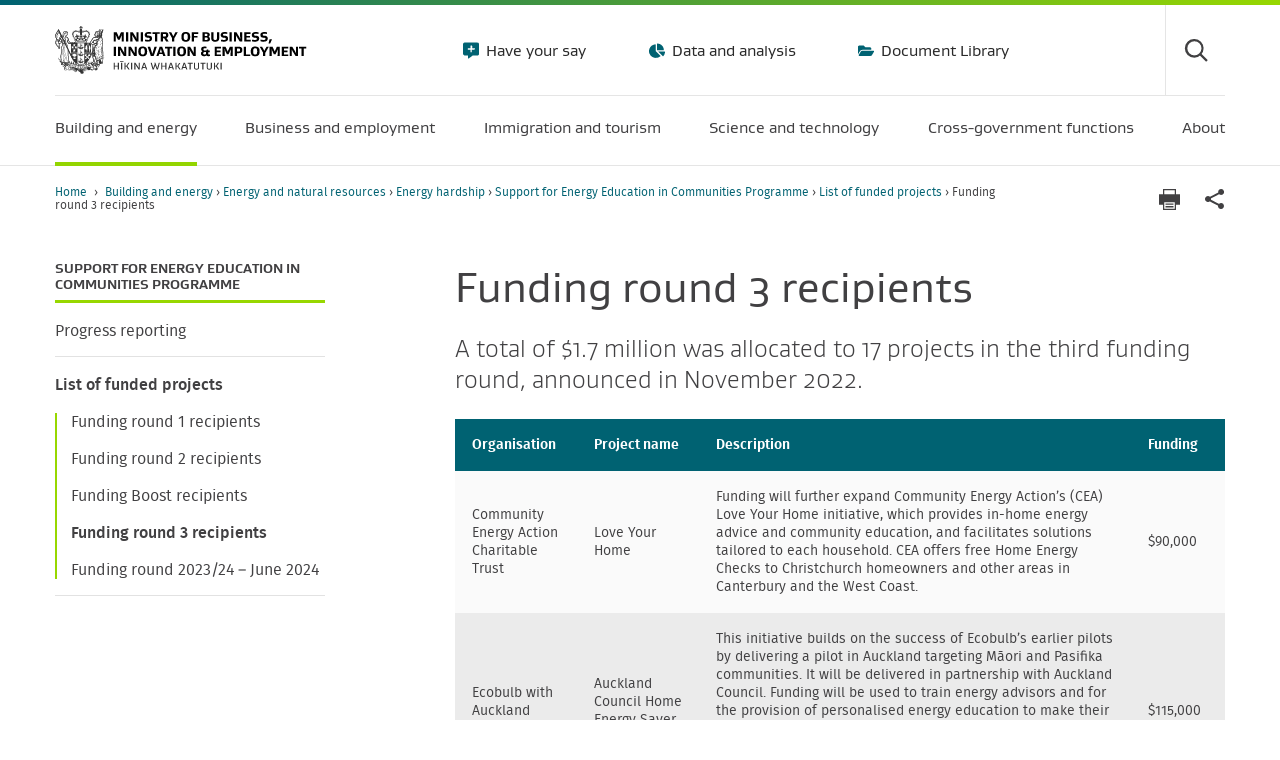

--- FILE ---
content_type: text/html; charset=utf-8
request_url: https://www.mbie.govt.nz/building-and-energy/energy-and-natural-resources/energy-hardship/support-for-energy-education-in-communities-programme/list-of-funded-projects/funding-round-3-recipients
body_size: 22256
content:
<!doctype html>
<html class="no-js" lang="en-NZ">
    <head>
        <base href="https://www.mbie.govt.nz/"><!--[if lte IE 6]></base><![endif]-->
        <title>Funding round 3 recipients | Ministry of Business, Innovation &amp; Employment</title>
        <meta name="generator" content="Silverstripe CMS 5.4">
<meta http-equiv="Content-Type" content="text/html; charset=utf-8">
<meta name="description" content="A total of $1.7 million was allocated to 17 projects in the third funding round, announced in November 2022.">
<link rel="canonical" href="https://www.mbie.govt.nz/building-and-energy/energy-and-natural-resources/energy-hardship/support-for-energy-education-in-communities-programme/list-of-funded-projects/funding-round-3-recipients">
        <meta name="viewport" id="viewport" content="width=device-width,minimum-scale=1.0,maximum-scale=10.0,initial-scale=1.0" />

        

        
            
                <link rel="apple-touch-icon" sizes="180x180" href="/resources/themes/mbie/dist/apple-touch-icon.png?m=1769654573">
            
            
                <link rel="icon" type="image/png" sizes="32x32" href="/resources/themes/mbie/dist/favicon-32x32.png?m=1769654573">
            
            
                <link rel="icon" type="image/png" sizes="16x16" href="/resources/themes/mbie/dist/favicon-16x16.png?m=1769654573">
            
            <link rel="manifest" href="/resources/themes/mbie/dist/manifest.json?m=1769654573">
            <link rel="mask-icon" href="/resources/themes/mbie/dist/safari-pinned-tab.svg?m=1769654573" color="#00b5e2">
            
                <link rel="shortcut icon" href="/resources/themes/mbie/dist/favicon.ico?m=1769654573">
            
        
        <meta name="msapplication-TileColor" content="#ffffff">
        <meta name="msapplication-config" content="/resources/themes/mbie/dist/browserconfig.xml?m=1769654573">
        <meta name="theme-color" content="#ffffff">

        
            
        

        
        <!-- Google Tag Manager -->
        <script>(function(w,d,s,l,i){w[l]=w[l]||[];w[l].push({'gtm.start':
            new Date().getTime(),event:'gtm.js'});var f=d.getElementsByTagName(s)[0],
            j=d.createElement(s),dl=l!='dataLayer'?'&l='+l:'';j.async=true;j.src=
            'https://www.googletagmanager.com/gtm.js?id='+i+dl;f.parentNode.insertBefore(j,f);
        })(window,document,'script','dataLayer','GTM-PDF632');</script>
        <!-- End Google Tag Manager -->
        
    <link rel="stylesheet" type="text/css" href="/resources/themes/mbie/dist/style.css?m=1769654573">
</head>
    <body class="MBIE\PageTypes\ContentPage ">
        
        <!-- Google Tag Manager (noscript) -->
        <noscript><iframe src="https://www.googletagmanager.com/ns.html?id=GTM-PDF632" height="0" width="0" style="display:none;visibility:hidden"></iframe></noscript>
        <!-- End Google Tag Manager (noscript) -->
        

        <div class="mobile-nav-overlay"></div>
        <header class="header-site relative bt--body " >
    <div class="skip-links">
    <a href="/building-and-energy/energy-and-natural-resources/energy-hardship/support-for-energy-education-in-communities-programme/list-of-funded-projects/funding-round-3-recipients#main">Skip to main content</a>
    <a href="/building-and-energy/energy-and-natural-resources/energy-hardship/support-for-energy-education-in-communities-programme/list-of-funded-projects/funding-round-3-recipients#mainNav">Skip to main navigation</a>
    <a href="/building-and-energy/energy-and-natural-resources/energy-hardship/support-for-energy-education-in-communities-programme/list-of-funded-projects/funding-round-3-recipients#siteSearch" id="site-search">Skip to site search</a>
    
        <a href="/building-and-energy/energy-and-natural-resources/energy-hardship/support-for-energy-education-in-communities-programme/list-of-funded-projects/funding-round-3-recipients#pageNav">Skip to navigation within this section</a>
    
    
    
</div>


    <div class="container">
        <div class="row">
            <div class="col-12">
                <div class="header-site-top">
                    <div class="site-logo no-logo">
                        <a href="https://www.mbie.govt.nz" title="Return to the homepage">
                            
                                <img src="/resources/themes/mbie/dist/img/logo.svg?m=1769654573" alt="Ministry of Business, Innovation &amp; Employment" class="mw-100" />
                            
                        </a>
                    </div>
                    
                        
    <nav class="nav--header-tertiary">
        <ul class="list-reset list-horizontal">
            
                
                    <li>
                        <a
                            href="/have-your-say"
                            class="nav-icon gustan-book"
                            style="background: url('/resources/themes/mbie/dist/img/icons/your-say-utilitybar.svg?m=1769654573') no-repeat; background-position-y: center;"
                        >
                            Have your say
                        </a>
                    </li>
                
                    <li>
                        <a
                            href="/data-and-analysis"
                            class="nav-icon gustan-book"
                            style="background: url('/resources/themes/mbie/dist/img/icons/pie-chart-utilitybar.svg?m=1769654573') no-repeat; background-position-y: center;"
                        >
                            Data and analysis
                        </a>
                    </li>
                
                    <li>
                        <a
                            href="/document-library"
                            class="nav-icon gustan-book"
                            style="background: url('/resources/themes/mbie/dist/img/icons/document-library-utilitybar.svg?m=1769654573') no-repeat; background-position-y: center;"
                        >
                            Document Library
                        </a>
                    </li>
                
            
        </ul>
    </nav>


<div class="header-actions">
    <div class="header-search">
        <button class="search-toggle icon icon-search" aria-controls="search-form" id="siteSearch" aria-label="Toggle search form">
            <span class="hide">Search</span>
        </button>
        <div class="search-field" id="search-form">
            <div id="header-search" class="header-search-app" data-engine="mbie-aws-prod-mbie-main-site"></div>
        </div>
    </div>
    <button class="header-mobile-menu-toggle" type="button" aria-label="Menu" aria-expanded="false">
        <span class="hide">Menu</span>
    </button>
</div>

                    
                </div>
                
                <nav class="nav--main active-block" id="mainNav">
                    <ul class="list-reset list-horizontal flex justify-between m0">
                        
                            
                                <li class="nav--main-item section">
                                    <a href="/building-and-energy" data-megamenu="1" aria-expanded="false">
                                        <span class="menu-title">Building and energy</span>
                                        
                                    </a>
                                    <div class="megamenu">
    
    
        
            
                <div class="megamenu-menuset" data-menuset="1" aria-expanded="false">
                    <div class="container">
                        <div class="megamenu-title">
                            <a href="/building-and-energy" class="megamenu-link">
                                <span class="megamenu-link--title">Building and energy</span>
                                
                            </a>
                        </div>
                        <nav>
                            <ul class="list-reset row m0">
                                
                                    <li class="links col-12 lg:col-3">
                                        <div>
                                            <a href="/building-and-energy/building" class="gustan-bold links-header arrow">Building and construction</a>
                                            
                                                <ul class="list-reset">
                                                    
                                                        <li>
                                                            <a href="/building-and-energy/building/reforming-the-building-regulatory-system-and-building-and-construction-sector" class="">Reforming the building regulatory system and building and construction sector</a>
                                                        </li>
                                                    
                                                        <li>
                                                            <a href="/building-and-energy/building/building-and-maintaining-new-zealands-homes-and-buildings" class="">Building and maintaining New Zealand’s homes and buildings</a>
                                                        </li>
                                                    
                                                        <li>
                                                            <a href="/building-and-energy/building/response-to-canterbury-earthquakes" class="">Response to Canterbury earthquakes</a>
                                                        </li>
                                                    
                                                        <li>
                                                            <a href="/building-and-energy/building/response-to-the-rapid-building-assessment-system-review" class="">Response to the rapid building assessment system review</a>
                                                        </li>
                                                    
                                                        <li>
                                                            <a href="/building-and-energy/building/building-and-construction-consultations" class="">Building and construction consultations</a>
                                                        </li>
                                                    
                                                        <li>
                                                            <a href="/building-and-energy/building/investigations-and-reviews-for-safer-buildings" class="">Investigations and reviews for safer buildings</a>
                                                        </li>
                                                    
                                                        <li>
                                                            <a href="/building-and-energy/building/residential-pool-safety" class="">Residential pool safety</a>
                                                        </li>
                                                    
                                                        <li>
                                                            <a href="/building-and-energy/building/supporting-a-skilled-and-productive-workforce" class="">Supporting a skilled and productive workforce</a>
                                                        </li>
                                                    
                                                        <li>
                                                            <a href="/building-and-energy/building/regulating-building-professionals-and-practitioners" class="">Regulating building professionals and practitioners</a>
                                                        </li>
                                                    
                                                        <li>
                                                            <a href="https://www.building.govt.nz" class="external">Building Performance Website</a>
                                                        </li>
                                                    
                                                        <li>
                                                            <a href="/building-and-energy/building/building-system-insights-programme" class="">Building System Insights Programme</a>
                                                        </li>
                                                    
                                                        <li>
                                                            <a href="/building-and-energy/building/earthquake-prone-building-and-seismic-risk-management-review" class="">Earthquake-prone building and seismic risk management review</a>
                                                        </li>
                                                    
                                                </ul>
                                            
                                        </div>
                                    </li>
                                
                                    <li class="links col-12 lg:col-3">
                                        <div>
                                            <a href="/building-and-energy/tenancy-and-housing" class="gustan-bold links-header arrow">Tenancy and housing</a>
                                            
                                                <ul class="list-reset">
                                                    
                                                        <li>
                                                            <a href="https://www.tenancy.govt.nz/about-tenancy-services/data-and-statistics/rental-bond-data/" class="external">Rental bond data</a>
                                                        </li>
                                                    
                                                        <li>
                                                            <a href="/building-and-energy/tenancy-and-housing/housing-affordability-measure" class="">Housing Affordability Measure</a>
                                                        </li>
                                                    
                                                        <li>
                                                            <a href="/building-and-energy/tenancy-and-housing/evaluation-of-2016-changes-to-the-residential-tenancies-act" class="">Evaluation of 2016 changes to the Residential Tenancies Act</a>
                                                        </li>
                                                    
                                                        <li>
                                                            <a href="https://www.tenancy.govt.nz/" class="external">Tenancy website</a>
                                                        </li>
                                                    
                                                </ul>
                                            
                                        </div>
                                    </li>
                                
                                    <li class="links col-12 lg:col-3">
                                        <div>
                                            <a href="/building-and-energy/energy-and-natural-resources" class="gustan-bold links-header arrow">Energy and natural resources</a>
                                            
                                                <ul class="list-reset">
                                                    
                                                        <li>
                                                            <a href="/building-and-energy/energy-and-natural-resources/energy-consultations-and-reviews" class="">Energy consultations and reviews</a>
                                                        </li>
                                                    
                                                        <li>
                                                            <a href="/building-and-energy/energy-and-natural-resources/energy-statistics-and-modelling" class="">Energy and natural resources statistics and modelling</a>
                                                        </li>
                                                    
                                                        <li>
                                                            <a href="/building-and-energy/energy-and-natural-resources/minerals-and-petroleum" class="">Minerals and petroleum</a>
                                                        </li>
                                                    
                                                        <li>
                                                            <a href="/building-and-energy/energy-and-natural-resources/energy-strategies-for-new-zealand" class="">Energy strategies for New Zealand</a>
                                                        </li>
                                                    
                                                        <li>
                                                            <a href="/building-and-energy/energy-and-natural-resources/low-emissions-economy" class="">Low emissions economy </a>
                                                        </li>
                                                    
                                                        <li>
                                                            <a href="/building-and-energy/energy-and-natural-resources/energy-hardship" class="">Energy hardship</a>
                                                        </li>
                                                    
                                                        <li>
                                                            <a href="/building-and-energy/energy-and-natural-resources/energy-generation-and-markets" class="">Energy generation and markets</a>
                                                        </li>
                                                    
                                                        <li>
                                                            <a href="/building-and-energy/energy-and-natural-resources/international-engagement-on-energy" class="">International engagement on energy</a>
                                                        </li>
                                                    
                                                        <li>
                                                            <a href="/building-and-energy/energy-and-natural-resources/subscribe-to-new-zealand-petroleum-and-minerals-updates" class="">Subscribe to New Zealand Petroleum and Minerals Updates</a>
                                                        </li>
                                                    
                                                        <li>
                                                            <a href="https://www.nzpam.govt.nz/" class="external">NZ Petroleum and Minerals Website</a>
                                                        </li>
                                                    
                                                        <li>
                                                            <a href="/building-and-energy/energy-and-natural-resources/panui-energy-and-resource-markets" class="">Pānui – Energy and Resource Markets </a>
                                                        </li>
                                                    
                                                </ul>
                                            
                                        </div>
                                    </li>
                                
                            </ul>
                        </nav>
                    </div>
                </div>
            
        
    
        
            
        
    
        
            
        
    
        
            
        
    
        
            
        
    
        
            
        
    
    
</div>

                                </li>
                            
                                <li class="nav--main-item link">
                                    <a href="/business-and-employment" data-megamenu="2" aria-expanded="false">
                                        <span class="menu-title">Business and employment</span>
                                        
                                    </a>
                                    <div class="megamenu">
    
    
        
            
        
    
        
            
                <div class="megamenu-menuset" data-menuset="2" aria-expanded="false">
                    <div class="container">
                        <div class="megamenu-title">
                            <a href="/business-and-employment" class="megamenu-link">
                                <span class="megamenu-link--title">Business and employment</span>
                                
                            </a>
                        </div>
                        <nav>
                            <ul class="list-reset row m0">
                                
                                    <li class="links col-12 lg:col-3">
                                        <div>
                                            <a href="/business-and-employment/employment-and-skills" class="gustan-bold links-header arrow">Employment and skills</a>
                                            
                                                <ul class="list-reset">
                                                    
                                                        <li>
                                                            <a href="/business-and-employment/employment-and-skills/employment-legislation-reviews" class="">Employment legislation reviews</a>
                                                        </li>
                                                    
                                                        <li>
                                                            <a href="/business-and-employment/employment-and-skills/employment" class="">Employment Action Plan</a>
                                                        </li>
                                                    
                                                        <li>
                                                            <a href="/business-and-employment/employment-and-skills/health-and-safety" class="">Health and safety</a>
                                                        </li>
                                                    
                                                        <li>
                                                            <a href="/business-and-employment/employment-and-skills/our-international-labour-relations" class="">Our international labour relations</a>
                                                        </li>
                                                    
                                                        <li>
                                                            <a href="http://www.employment.govt.nz" class="external">Employment website</a>
                                                        </li>
                                                    
                                                        <li>
                                                            <a href="/business-and-employment/employment-and-skills/labour-market-reports-data-and-analysis" class="">Labour market reports, data and analysis</a>
                                                        </li>
                                                    
                                                        <li>
                                                            <a href="/business-and-employment/employment-and-skills/future-of-work-tripartite-forum" class="">Future of Work Tripartite Forum</a>
                                                        </li>
                                                    
                                                        <li>
                                                            <a href="/business-and-employment/employment-and-skills/nz-industrial-relations-foundation" class="">NZ Industrial Relations Foundation</a>
                                                        </li>
                                                    
                                                        <li>
                                                            <a href="/business-and-employment/employment-and-skills/plan-of-action-against-forced-labour-people-trafficking-and-slavery" class="">Plan of action against forced labour, people trafficking and slavery</a>
                                                        </li>
                                                    
                                                        <li>
                                                            <a href="/business-and-employment/employment-and-skills/fair-pay-agreements" class="">Fair Pay Agreements legislation </a>
                                                        </li>
                                                    
                                                        <li>
                                                            <a href="/business-and-employment/employment-and-skills/employment-strategy" class="">Employment Strategy 2019</a>
                                                        </li>
                                                    
                                                        <li>
                                                            <a href="/business-and-employment/employment-and-skills/nziis-summary" class="">Discussion document: NZ Income Insurance Scheme summary</a>
                                                        </li>
                                                    
                                                        <li>
                                                            <a href="/business-and-employment/employment-and-skills/acc-performance-review" class="">ACC Performance Review </a>
                                                        </li>
                                                    
                                                </ul>
                                            
                                        </div>
                                    </li>
                                
                                    <li class="links col-12 lg:col-3">
                                        <div>
                                            <a href="/business-and-employment/consumer-protection" class="gustan-bold links-header arrow">Consumer Protection</a>
                                            
                                                <ul class="list-reset">
                                                    
                                                        <li>
                                                            <a href="http://www.consumerprotection.govt.nz/help-product-service" class="external">Know your consumer rights</a>
                                                        </li>
                                                    
                                                        <li>
                                                            <a href="http://www.consumerprotection.govt.nz/guidance-for-businesses/" class="external">Business guidance</a>
                                                        </li>
                                                    
                                                        <li>
                                                            <a href="http://www.consumerprotection.govt.nz" class="external">Consumer Protection Website</a>
                                                        </li>
                                                    
                                                        <li>
                                                            <a href="/business-and-employment/consumer-protection/consumer-research-and-reports" class="">Consumer research and reports</a>
                                                        </li>
                                                    
                                                        <li>
                                                            <a href="/business-and-employment/consumer-protection/review-of-consumer-credit-law" class="">Review of consumer credit law</a>
                                                        </li>
                                                    
                                                        <li>
                                                            <a href="/business-and-employment/consumer-protection/review-of-consumer-law" class="">Review of consumer law</a>
                                                        </li>
                                                    
                                                        <li>
                                                            <a href="/business-and-employment/consumer-protection/combatting-online-financial-scams" class="">Combatting online financial scams</a>
                                                        </li>
                                                    
                                                        <li>
                                                            <a href="/business-and-employment/consumer-protection/buy-now-pay-later" class="">Buy Now Pay Later</a>
                                                        </li>
                                                    
                                                        <li>
                                                            <a href="/business-and-employment/consumer-protection/corded-blind-safety" class="">Corded blind safety</a>
                                                        </li>
                                                    
                                                        <li>
                                                            <a href="/business-and-employment/consumer-protection/country-of-origin-of-food" class="">Country of origin of food</a>
                                                        </li>
                                                    
                                                        <li>
                                                            <a href="/business-and-employment/consumer-protection/fair-trading-act-changes" class="">Fair Trading Act changes</a>
                                                        </li>
                                                    
                                                        <li>
                                                            <a href="/business-and-employment/consumer-protection/ticket-reselling-in-new-zealand" class="">Ticket reselling in New Zealand</a>
                                                        </li>
                                                    
                                                        <li>
                                                            <a href="/business-and-employment/consumer-protection/disclosure-regulations-and-third-party-fundraisers-consultation" class="">Disclosure regulations and third-party fundraisers consultation</a>
                                                        </li>
                                                    
                                                        <li>
                                                            <a href="/business-and-employment/consumer-protection/new-wheel-clamping-rules" class="">New wheel clamping rules</a>
                                                        </li>
                                                    
                                                        <li>
                                                            <a href="/business-and-employment/consumer-protection/covid-19-consumer-travel-reimbursement-scheme" class="">COVID-19 Consumer Travel Reimbursement Scheme (the Scheme)</a>
                                                        </li>
                                                    
                                                </ul>
                                            
                                        </div>
                                    </li>
                                
                                    <li class="links col-12 lg:col-3">
                                        <div>
                                            <a href="/business-and-employment/business" class="gustan-bold links-header arrow">Business</a>
                                            
                                                <ul class="list-reset">
                                                    
                                                        <li>
                                                            <a href="/business-and-employment/business/support-for-business" class="">Support for business</a>
                                                        </li>
                                                    
                                                        <li>
                                                            <a href="/business-and-employment/business/consumer-data-right" class="">Consumer Data Right</a>
                                                        </li>
                                                    
                                                        <li>
                                                            <a href="/business-and-employment/business/financial-markets-conduct-regulation" class="">Financial markets conduct regulation</a>
                                                        </li>
                                                    
                                                        <li>
                                                            <a href="/business-and-employment/business/competition-regulation-and-policy" class="">Competition regulation and policy</a>
                                                        </li>
                                                    
                                                        <li>
                                                            <a href="/business-and-employment/business/regulating-entities" class="">Regulating entities</a>
                                                        </li>
                                                    
                                                        <li>
                                                            <a href="/business-and-employment/business/standards-and-conformance" class="">Standards and conformance</a>
                                                        </li>
                                                    
                                                        <li>
                                                            <a href="/business-and-employment/business/trade-and-tariffs" class="">Trade and tariffs</a>
                                                        </li>
                                                    
                                                        <li>
                                                            <a href="/business-and-employment/business/intellectual-property" class="">Intellectual property</a>
                                                        </li>
                                                    
                                                        <li>
                                                            <a href="http://www.business.govt.nz" class="external">business.govt.nz</a>
                                                        </li>
                                                    
                                                        <li>
                                                            <a href="/business-and-employment/business/trans-tasman-mutual-recognition-arrangement" class="">Trans-Tasman Mutual Recognition Arrangement (TTMRA)</a>
                                                        </li>
                                                    
                                                </ul>
                                            
                                        </div>
                                    </li>
                                
                                    <li class="links col-12 lg:col-3">
                                        <div>
                                            <a href="/business-and-employment/economic-growth" class="gustan-bold links-header arrow">Economic growth</a>
                                            
                                                <ul class="list-reset">
                                                    
                                                        <li>
                                                            <a href="/business-and-employment/economic-growth/going-for-growth" class="">Going For Growth</a>
                                                        </li>
                                                    
                                                        <li>
                                                            <a href="/business-and-employment/economic-growth/circular-economy-and-bioeconomy" class="">Circular Economy and Bioeconomy</a>
                                                        </li>
                                                    
                                                        <li>
                                                            <a href="/business-and-employment/economic-growth/digital-policy" class="">Digital Policy</a>
                                                        </li>
                                                    
                                                        <li>
                                                            <a href="/business-and-employment/economic-growth/growing-the-food-and-beverage-sector" class="">Growing the food and beverage sector</a>
                                                        </li>
                                                    
                                                        <li>
                                                            <a href="/business-and-employment/economic-growth/long-term-insights-briefings" class="">Long-term insights briefings</a>
                                                        </li>
                                                    
                                                        <li>
                                                            <a href="http://www.majorevents.govt.nz" class="external">Major events</a>
                                                        </li>
                                                    
                                                        <li>
                                                            <a href="/business-and-employment/economic-growth/maori-economic-development" class="">Māori economic development</a>
                                                        </li>
                                                    
                                                        <li>
                                                            <a href="/business-and-employment/economic-growth/promoting-financial-literacy-and-capability-in-pacific-communities" class="">Promoting financial literacy and capability in Pacific communities</a>
                                                        </li>
                                                    
                                                        <li>
                                                            <a href="/business-and-employment/economic-growth/regional-economic-development" class="">Regional economic development</a>
                                                        </li>
                                                    
                                                        <li>
                                                            <a href="/business-and-employment/economic-growth/screen-sector" class="">Screen sector</a>
                                                        </li>
                                                    
                                                        <li>
                                                            <a href="/business-and-employment/economic-growth/te-ohanga-maori-the-maori-economy" class="">Te Ōhanga Māori - The Māori Economy</a>
                                                        </li>
                                                    
                                                        <li>
                                                            <a href="/business-and-employment/economic-growth/tuhoe-economic-worldview-mapping-to-an-orthodox-framework" class="">Tūhoe economic worldview: mapping to an orthodox framework</a>
                                                        </li>
                                                    
                                                        <li>
                                                            <a href="/business-and-employment/economic-growth/previous-economic-development-work" class="">Previous Economic Development work</a>
                                                        </li>
                                                    
                                                </ul>
                                            
                                        </div>
                                    </li>
                                
                            </ul>
                        </nav>
                    </div>
                </div>
            
        
    
        
            
        
    
        
            
        
    
        
            
        
    
        
            
        
    
    
</div>

                                </li>
                            
                                <li class="nav--main-item link">
                                    <a href="/immigration-and-tourism" data-megamenu="3" aria-expanded="false">
                                        <span class="menu-title">Immigration and tourism</span>
                                        
                                    </a>
                                    <div class="megamenu">
    
    
        
            
        
    
        
            
        
    
        
            
                <div class="megamenu-menuset" data-menuset="3" aria-expanded="false">
                    <div class="container">
                        <div class="megamenu-title">
                            <a href="/immigration-and-tourism" class="megamenu-link">
                                <span class="megamenu-link--title">Immigration and tourism</span>
                                
                            </a>
                        </div>
                        <nav>
                            <ul class="list-reset row m0">
                                
                                    <li class="links col-12 lg:col-3">
                                        <div>
                                            <a href="/immigration-and-tourism/isolation-and-quarantine" class="gustan-bold links-header arrow">Isolation and quarantine</a>
                                            
                                                <ul class="list-reset">
                                                    
                                                        <li>
                                                            <a href="/immigration-and-tourism/isolation-and-quarantine/managed-isolation-and-quarantine" class="">Managed Isolation and Quarantine</a>
                                                        </li>
                                                    
                                                        <li>
                                                            <a href="/immigration-and-tourism/isolation-and-quarantine/media-and-resources" class="">Media and resources</a>
                                                        </li>
                                                    
                                                </ul>
                                            
                                        </div>
                                    </li>
                                
                                    <li class="links col-12 lg:col-3">
                                        <div>
                                            <a href="/immigration-and-tourism/immigration" class="gustan-bold links-header arrow">Immigration</a>
                                            
                                                <ul class="list-reset">
                                                    
                                                        <li>
                                                            <a href="/immigration-and-tourism/immigration/immigration-consultations" class="">Immigration consultations</a>
                                                        </li>
                                                    
                                                        <li>
                                                            <a href="/immigration-and-tourism/immigration/recognised-seasonal-employer-policy-review" class="">Recognised Seasonal Employer policy review</a>
                                                        </li>
                                                    
                                                        <li>
                                                            <a href="/immigration-and-tourism/immigration/changes-to-temporary-work-visas" class="">Changes to temporary work visas</a>
                                                        </li>
                                                    
                                                        <li>
                                                            <a href="https://www.immigration.govt.nz/" class="external">Immigration website </a>
                                                        </li>
                                                    
                                                        <li>
                                                            <a href="/immigration-and-tourism/immigration/temporary-migrant-worker-exploitation-review" class="">Addressing temporary migrant worker exploitation</a>
                                                        </li>
                                                    
                                                        <li>
                                                            <a href="/immigration-and-tourism/immigration/migration-research-and-evaluation" class="">Migration research and evaluation</a>
                                                        </li>
                                                    
                                                        <li>
                                                            <a href="/immigration-and-tourism/immigration/release-of-immigration-information" class="">Release of immigration information</a>
                                                        </li>
                                                    
                                                        <li>
                                                            <a href="/immigration-and-tourism/immigration/our-future-services" class="">Our Future Services </a>
                                                        </li>
                                                    
                                                        <li>
                                                            <a href="/immigration-and-tourism/immigration/immigration-legislation-reviews" class="">Immigration legislation reviews</a>
                                                        </li>
                                                    
                                                </ul>
                                            
                                        </div>
                                    </li>
                                
                                    <li class="links col-12 lg:col-3">
                                        <div>
                                            <a href="/immigration-and-tourism/tourism" class="gustan-bold links-header arrow">Tourism and hospitality</a>
                                            
                                                <ul class="list-reset">
                                                    
                                                        <li>
                                                            <a href="/immigration-and-tourism/tourism/tourism-growth-roadmap" class="">Tourism Growth Roadmap</a>
                                                        </li>
                                                    
                                                        <li>
                                                            <a href="/immigration-and-tourism/tourism/major-events-and-tourism-package" class="">Major Events and Tourism package</a>
                                                        </li>
                                                    
                                                        <li>
                                                            <a href="/immigration-and-tourism/tourism/tourism-boost-package" class="">Tourism Boost package</a>
                                                        </li>
                                                    
                                                        <li>
                                                            <a href="/immigration-and-tourism/tourism/tourism-funding" class="">Tourism funding</a>
                                                        </li>
                                                    
                                                        <li>
                                                            <a href="/immigration-and-tourism/tourism/tourism-projects" class="">Tourism projects</a>
                                                        </li>
                                                    
                                                        <li>
                                                            <a href="/immigration-and-tourism/tourism/tourism-covid-19-recovery" class="">Tourism COVID-19 recovery</a>
                                                        </li>
                                                    
                                                        <li>
                                                            <a href="/immigration-and-tourism/tourism/new-zealand-aotearoa-government-tourism-strategy" class="">New Zealand-Aotearoa Government Tourism Strategy </a>
                                                        </li>
                                                    
                                                        <li>
                                                            <a href="/immigration-and-tourism/tourism/subscribe-to-tourism-sector-alerts" class="">Subscribe to tourism sector alerts</a>
                                                        </li>
                                                    
                                                </ul>
                                            
                                        </div>
                                    </li>
                                
                                    <li class="links col-12 lg:col-3">
                                        <div>
                                            <a href="/immigration-and-tourism/tourism-research-and-data" class="gustan-bold links-header arrow">Tourism research and data</a>
                                            
                                                <ul class="list-reset">
                                                    
                                                        <li>
                                                            <a href="/immigration-and-tourism/tourism-research-and-data/tourism-data-overview" class="">Tourism data overview</a>
                                                        </li>
                                                    
                                                        <li>
                                                            <a href="https://teic.mbie.govt.nz/?utm_source=mbie&amp;utm_medium=website&amp;utm_campaign=tourism+data+releases" class="external">Tourism Evidence and Insights Centre</a>
                                                        </li>
                                                    
                                                        <li>
                                                            <a href="/immigration-and-tourism/tourism-research-and-data/tourism-data-releases" class="">Tourism data releases</a>
                                                        </li>
                                                    
                                                        <li>
                                                            <a href="/immigration-and-tourism/tourism-research-and-data/tourism-data-insights" class="">Tourism data insights</a>
                                                        </li>
                                                    
                                                        <li>
                                                            <a href="/immigration-and-tourism/tourism-research-and-data/international-tourism-forecasts" class="">International tourism forecasts</a>
                                                        </li>
                                                    
                                                        <li>
                                                            <a href="/immigration-and-tourism/tourism-research-and-data/subscribe-to-tourism-data-alerts" class="">Subscribe to tourism data alerts</a>
                                                        </li>
                                                    
                                                </ul>
                                            
                                        </div>
                                    </li>
                                
                            </ul>
                        </nav>
                    </div>
                </div>
            
        
    
        
            
        
    
        
            
        
    
        
            
        
    
    
</div>

                                </li>
                            
                                <li class="nav--main-item link">
                                    <a href="/science-and-technology" data-megamenu="6" aria-expanded="false">
                                        <span class="menu-title">Science and technology</span>
                                        
                                    </a>
                                    <div class="megamenu">
    
    
        
            
        
    
        
            
        
    
        
            
        
    
        
            
                <div class="megamenu-menuset" data-menuset="6" aria-expanded="false">
                    <div class="container">
                        <div class="megamenu-title">
                            <a href="/science-and-technology" class="megamenu-link">
                                <span class="megamenu-link--title">Science and technology</span>
                                
                            </a>
                        </div>
                        <nav>
                            <ul class="list-reset row m0">
                                
                                    <li class="links col-12 lg:col-3">
                                        <div>
                                            <a href="/science-and-technology/science-and-innovation" class="gustan-bold links-header arrow">Science and innovation</a>
                                            
                                                <ul class="list-reset">
                                                    
                                                        <li>
                                                            <a href="/science-and-technology/science-and-innovation/refocusing-the-science-innovation-and-technology-system" class="">Refocusing the science, innovation and technology system</a>
                                                        </li>
                                                    
                                                        <li>
                                                            <a href="/science-and-technology/science-and-innovation/open-and-upcoming-science-and-innovation-funding-opportunities" class="">Open and upcoming science and innovation funding opportunities</a>
                                                        </li>
                                                    
                                                        <li>
                                                            <a href="/science-and-technology/science-and-innovation/agencies-policies-and-budget-initiatives" class="">Agencies, policies and budget initiatives</a>
                                                        </li>
                                                    
                                                        <li>
                                                            <a href="/science-and-technology/science-and-innovation/funding-information-and-opportunities" class="">Funding information and opportunities</a>
                                                        </li>
                                                    
                                                        <li>
                                                            <a href="/science-and-technology/science-and-innovation/international-opportunities" class="">International opportunities</a>
                                                        </li>
                                                    
                                                        <li>
                                                            <a href="/science-and-technology/science-and-innovation/news-success-stories" class="">News and success stories</a>
                                                        </li>
                                                    
                                                        <li>
                                                            <a href="/science-and-technology/science-and-innovation/research-and-data" class="">Research and data</a>
                                                        </li>
                                                    
                                                        <li>
                                                            <a href="/science-and-technology/science-and-innovation/subscribe" class="">Subscribe to updates</a>
                                                        </li>
                                                    
                                                </ul>
                                            
                                        </div>
                                    </li>
                                
                                    <li class="links col-12 lg:col-3">
                                        <div>
                                            <a href="/science-and-technology/space" class="gustan-bold links-header arrow">New Zealand Space Agency</a>
                                            
                                                <ul class="list-reset">
                                                    
                                                        <li>
                                                            <a href="/science-and-technology/space/about-nzsa" class="">About us</a>
                                                        </li>
                                                    
                                                        <li>
                                                            <a href="/science-and-technology/space/why-space-matters" class="">Why space matters</a>
                                                        </li>
                                                    
                                                        <li>
                                                            <a href="/science-and-technology/space/apply-for-a-licence-or-permit" class="">Apply for a licence or permit </a>
                                                        </li>
                                                    
                                                        <li>
                                                            <a href="/science-and-technology/space/careers-scholarships-and-awards" class="">Careers, scholarships and awards </a>
                                                        </li>
                                                    
                                                        <li>
                                                            <a href="/science-and-technology/space/industry-and-innovation" class="">Industry and innovation </a>
                                                        </li>
                                                    
                                                        <li>
                                                            <a href="/science-and-technology/space/our-regulatory-regime" class="">Our regulatory regime</a>
                                                        </li>
                                                    
                                                        <li>
                                                            <a href="/science-and-technology/space/connect-with-nzsa" class="">Connect with us</a>
                                                        </li>
                                                    
                                                </ul>
                                            
                                        </div>
                                    </li>
                                
                                    <li class="links col-12 lg:col-3">
                                        <div>
                                            <a href="/science-and-technology/it-communications-and-broadband" class="gustan-bold links-header arrow">Communications and Broadband</a>
                                            
                                                <ul class="list-reset">
                                                    
                                                        <li>
                                                            <a href="/science-and-technology/it-communications-and-broadband/our-role-in-the-ict-sector" class="">Our role in the telecommunications sector </a>
                                                        </li>
                                                    
                                                        <li>
                                                            <a href="/science-and-technology/it-communications-and-broadband/digital-connectivity-programmes" class="">Digital connectivity programmes </a>
                                                        </li>
                                                    
                                                        <li>
                                                            <a href="/science-and-technology/it-communications-and-broadband/postal-services-in-new-zealand" class="">Postal services in New Zealand</a>
                                                        </li>
                                                    
                                                        <li>
                                                            <a href="/science-and-technology/it-communications-and-broadband/radio-spectrum" class="">Radio spectrum</a>
                                                        </li>
                                                    
                                                </ul>
                                            
                                        </div>
                                    </li>
                                
                            </ul>
                        </nav>
                    </div>
                </div>
            
        
    
        
            
        
    
        
            
        
    
    
</div>

                                </li>
                            
                                <li class="nav--main-item link">
                                    <a href="/cross-government-functions" data-megamenu="5" aria-expanded="false">
                                        <span class="menu-title">Cross-government functions</span>
                                        
                                    </a>
                                    <div class="megamenu">
    
    
        
            
        
    
        
            
        
    
        
            
        
    
        
            
        
    
        
            
                <div class="megamenu-menuset" data-menuset="5" aria-expanded="false">
                    <div class="container">
                        <div class="megamenu-title">
                            <a href="/cross-government-functions" class="megamenu-link">
                                <span class="megamenu-link--title">Cross-government functions</span>
                                
                            </a>
                        </div>
                        <nav>
                            <ul class="list-reset row m0">
                                
                                    <li class="links col-12 lg:col-3">
                                        <div>
                                            <a href="/cross-government-functions/auckland-policy-office" class="gustan-bold links-header arrow">Auckland Policy Office</a>
                                            
                                        </div>
                                    </li>
                                
                                    <li class="links col-12 lg:col-3">
                                        <div>
                                            <a href="/cross-government-functions/government-centre-for-dispute-resolution" class="gustan-bold links-header arrow">Government Centre for Dispute Resolution</a>
                                            
                                                <ul class="list-reset">
                                                    
                                                        <li>
                                                            <a href="/cross-government-functions/government-centre-for-dispute-resolution/guidance-on-dispute-resolution" class="">Guidance on dispute resolution</a>
                                                        </li>
                                                    
                                                        <li>
                                                            <a href="/cross-government-functions/government-centre-for-dispute-resolution/help-with-your-dispute" class="">Help with your dispute</a>
                                                        </li>
                                                    
                                                        <li>
                                                            <a href="/cross-government-functions/government-centre-for-dispute-resolution/gcdrs-role" class="">GCDR’s role</a>
                                                        </li>
                                                    
                                                        <li>
                                                            <a href="/cross-government-functions/government-centre-for-dispute-resolution/why-dispute-resolution-is-important" class="">Why dispute resolution is important</a>
                                                        </li>
                                                    
                                                        <li>
                                                            <a href="/cross-government-functions/government-centre-for-dispute-resolution/dispute-resolution-resources" class="">Dispute resolution resources</a>
                                                        </li>
                                                    
                                                        <li>
                                                            <a href="/cross-government-functions/government-centre-for-dispute-resolution/dispute-resolution-research-and-insights" class="">Dispute resolution research and insights</a>
                                                        </li>
                                                    
                                                </ul>
                                            
                                        </div>
                                    </li>
                                
                                    <li class="links col-12 lg:col-3">
                                        <div>
                                            <a href="/cross-government-functions/regulatory-stewardship" class="gustan-bold links-header arrow">Regulatory stewardship</a>
                                            
                                                <ul class="list-reset">
                                                    
                                                        <li>
                                                            <a href="/cross-government-functions/regulatory-stewardship/regulatory-systems" class="">Regulatory systems and stewardship</a>
                                                        </li>
                                                    
                                                        <li>
                                                            <a href="/cross-government-functions/regulatory-stewardship/regulatory-system-governance" class="">Regulatory system governance</a>
                                                        </li>
                                                    
                                                        <li>
                                                            <a href="/cross-government-functions/regulatory-stewardship/our-assessment-of-regulatory-systems" class="">Our assessment of regulatory systems</a>
                                                        </li>
                                                    
                                                        <li>
                                                            <a href="/cross-government-functions/regulatory-stewardship/regulatory-systems-amendment-bills" class="">Regulatory systems amendment bills</a>
                                                        </li>
                                                    
                                                        <li>
                                                            <a href="/cross-government-functions/regulatory-stewardship/international-regulatory-cooperation" class="">International regulatory cooperation</a>
                                                        </li>
                                                    
                                                </ul>
                                            
                                        </div>
                                    </li>
                                
                                    <li class="links col-12 lg:col-3">
                                        <div>
                                            <a href="/cross-government-functions/new-zealand-government-procurement-and-property" class="gustan-bold links-header arrow">New Zealand Government Procurement</a>
                                            
                                                <ul class="list-reset">
                                                    
                                                        <li>
                                                            <a href="/cross-government-functions/new-zealand-government-procurement-and-property/open-data" class="">New Zealand government procurement open data </a>
                                                        </li>
                                                    
                                                </ul>
                                            
                                        </div>
                                    </li>
                                
                                    <li class="links col-12 lg:col-3">
                                        <div>
                                            <a href="/cross-government-functions/government-property-office" class="gustan-bold links-header arrow">Government Property Office</a>
                                            
                                        </div>
                                    </li>
                                
                                    <li class="links col-12 lg:col-3">
                                        <div>
                                            <a href="/cross-government-functions/language-assistance-services" class="gustan-bold links-header arrow">Language Assistance Services</a>
                                            
                                                <ul class="list-reset">
                                                    
                                                        <li>
                                                            <a href="/cross-government-functions/language-assistance-services/telephone-and-video-interpreting-service" class="">Telephone and video interpreting service</a>
                                                        </li>
                                                    
                                                        <li>
                                                            <a href="/cross-government-functions/language-assistance-services/face-to-face-interpreting-service" class="">Face to face interpreting service </a>
                                                        </li>
                                                    
                                                        <li>
                                                            <a href="/cross-government-functions/language-assistance-services/translation-services" class="">Translation services</a>
                                                        </li>
                                                    
                                                        <li>
                                                            <a href="/cross-government-functions/language-assistance-services/new-standards-and-certification-requirements" class="">New standards and accreditation requirements from 1 July 2024</a>
                                                        </li>
                                                    
                                                        <li>
                                                            <a href="/cross-government-functions/language-assistance-services/participating-agencies" class="">Participating agencies</a>
                                                        </li>
                                                    
                                                        <li>
                                                            <a href="/cross-government-functions/language-assistance-services/toolkits-and-resources" class="">Toolkits and resources</a>
                                                        </li>
                                                    
                                                        <li>
                                                            <a href="/cross-government-functions/language-assistance-services/the-guidelines-project" class="">The guidelines project</a>
                                                        </li>
                                                    
                                                        <li>
                                                            <a href="/cross-government-functions/language-assistance-services/becoming-a-translator-or-interpreter-for-government-agencies" class="">Becoming a translator or interpreter for government agencies</a>
                                                        </li>
                                                    
                                                </ul>
                                            
                                        </div>
                                    </li>
                                
                            </ul>
                        </nav>
                    </div>
                </div>
            
        
    
        
            
        
    
    
</div>

                                </li>
                            
                                <li class="nav--main-item link">
                                    <a href="/about" data-megamenu="47" aria-expanded="false">
                                        <span class="menu-title">About</span>
                                        
                                    </a>
                                    <div class="megamenu">
    
    
        
            
        
    
        
            
        
    
        
            
        
    
        
            
        
    
        
            
        
    
        
            
                <div class="megamenu-menuset" data-menuset="47" aria-expanded="false">
                    <div class="container">
                        <div class="megamenu-title">
                            <a href="/about" class="megamenu-link">
                                <span class="megamenu-link--title">About</span>
                                
                            </a>
                        </div>
                        <nav>
                            <ul class="list-reset row m0">
                                
                                    <li class="links col-12 lg:col-3">
                                        <div>
                                            <a href="/about/who-we-are" class="gustan-bold links-header arrow">Who we are</a>
                                            
                                                <ul class="list-reset">
                                                    
                                                        <li>
                                                            <a href="/about/who-we-are/our-senior-leadership-team" class="">Our senior leadership team</a>
                                                        </li>
                                                    
                                                        <li>
                                                            <a href="/about/who-we-are/our-structure" class="">Our structure</a>
                                                        </li>
                                                    
                                                        <li>
                                                            <a href="/about/who-we-are/our-promise" class="">Our promise Te Kī Taurangi</a>
                                                        </li>
                                                    
                                                        <li>
                                                            <a href="/about/who-we-are/corporate-publications" class="">Corporate publications</a>
                                                        </li>
                                                    
                                                        <li>
                                                            <a href="/about/who-we-are/our-ministers" class="">Our ministers</a>
                                                        </li>
                                                    
                                                        <li>
                                                            <a href="/about/who-we-are/our-services" class="">Our services</a>
                                                        </li>
                                                    
                                                        <li>
                                                            <a href="/about/who-we-are/our-external-boards" class="">Our external boards</a>
                                                        </li>
                                                    
                                                        <li>
                                                            <a href="/about/who-we-are/crown-entities-statutory-and-non-statutory-boards" class="">Crown entities and statutory boards</a>
                                                        </li>
                                                    
                                                        <li>
                                                            <a href="/about/who-we-are/board-appointments" class="">Board appointments</a>
                                                        </li>
                                                    
                                                        <li>
                                                            <a href="/about/who-we-are/code-of-conduct" class="">Code of Conduct</a>
                                                        </li>
                                                    
                                                        <li>
                                                            <a href="/about/who-we-are/prosecution-policy" class="">Prosecution policy</a>
                                                        </li>
                                                    
                                                        <li>
                                                            <a href="/about/who-we-are/child-protection" class="">Child Protection</a>
                                                        </li>
                                                    
                                                </ul>
                                            
                                        </div>
                                    </li>
                                
                                    <li class="links col-12 lg:col-3">
                                        <div>
                                            <a href="https://jobs.mbie.govt.nz/" class="gustan-bold links-header external">Work for us</a>
                                            
                                        </div>
                                    </li>
                                
                                    <li class="links col-12 lg:col-3">
                                        <div>
                                            <a href="/about/open-government-and-official-information" class="gustan-bold links-header arrow">Open government and official information</a>
                                            
                                                <ul class="list-reset">
                                                    
                                                        <li>
                                                            <a href="/about/open-government-and-official-information/data-sharing" class="">Data sharing</a>
                                                        </li>
                                                    
                                                        <li>
                                                            <a href="/about/open-government-and-official-information/published-official-information-act-requests" class="">Published Official Information Act requests</a>
                                                        </li>
                                                    
                                                        <li>
                                                            <a href="/about/open-government-and-official-information/transparency-statement" class="">Transparency Statement</a>
                                                        </li>
                                                    
                                                        <li>
                                                            <a href="/about/open-government-and-official-information/make-a-request-for-official-information" class="">Make a request for official information </a>
                                                        </li>
                                                    
                                                        <li>
                                                            <a href="/about/open-government-and-official-information/release-of-information" class="">Release of information</a>
                                                        </li>
                                                    
                                                </ul>
                                            
                                        </div>
                                    </li>
                                
                                    <li class="links col-12 lg:col-3">
                                        <div>
                                            <a href="/about/news" class="gustan-bold links-header arrow">News</a>
                                            
                                        </div>
                                    </li>
                                
                                    <li class="links col-12 lg:col-3">
                                        <div>
                                            <a href="/about/our-websites" class="gustan-bold links-header arrow">Our websites</a>
                                            
                                        </div>
                                    </li>
                                
                                    <li class="links col-12 lg:col-3">
                                        <div>
                                            <a href="/about/engage-with-us-on-social-media" class="gustan-bold links-header arrow">Engage with us on social media</a>
                                            
                                        </div>
                                    </li>
                                
                                    <li class="links col-12 lg:col-3">
                                        <div>
                                            <a href="/about/contact-us" class="gustan-bold links-header arrow">Contact us</a>
                                            
                                                <ul class="list-reset">
                                                    
                                                        <li>
                                                            <a href="/about/contact-us/feedback" class="">Feedback, enquiry and complaints form</a>
                                                        </li>
                                                    
                                                        <li>
                                                            <a href="/about/contact-us/how-we-process-complaints" class="">How we process complaints</a>
                                                        </li>
                                                    
                                                        <li>
                                                            <a href="/about/contact-us/information-gathering-concerns-and-feedback" class="">Information gathering concerns and feedback</a>
                                                        </li>
                                                    
                                                        <li>
                                                            <a href="/about/contact-us/media-responses-and-the-official-information-act" class="">Media responses and the Official Information Act</a>
                                                        </li>
                                                    
                                                        <li>
                                                            <a href="/about/contact-us/screen-share" class="">Screen share</a>
                                                        </li>
                                                    
                                                        <li>
                                                            <a href="/about/contact-us/responsible-disclosure-of-security-issues" class="">Responsible disclosure of security issues</a>
                                                        </li>
                                                    
                                                </ul>
                                            
                                        </div>
                                    </li>
                                
                                    <li class="links col-12 lg:col-3">
                                        <div>
                                            <a href="/about/events" class="gustan-bold links-header arrow">Upcoming events</a>
                                            
                                        </div>
                                    </li>
                                
                                    <li class="links col-12 lg:col-3">
                                        <div>
                                            <a href="/about/mbie-suppliers-information" class="gustan-bold links-header arrow">MBIE Suppliers information</a>
                                            
                                        </div>
                                    </li>
                                
                            </ul>
                        </nav>
                    </div>
                </div>
            
        
    
    
</div>

                                </li>
                            
                        
                    </ul>
                </nav>
                
            </div>
        </div>
    </div>

    <nav class="nav--main-mobile mobile-nav--offcanvas" id="mobileNav">
    <div class="mobile-nav-header flex items-center justify-between">
        <img src="/resources/themes/mbie/dist/img/shard-mobile-menu.svg" alt="Mobile graphic" />
        <button class="header-mobile-menu-toggle header-mobile-menu-toggle--close" type="button"
        aria-label="Close menu" aria-expanded="true" aria-controls="mobileNav">
            <span class="hide">Close Menu</span>
        </button>
    </div>
    <div>
        <ul class="mobile-nav-items">
            
                
                
                    <li class="mobile-nav-item"><a href="/have-your-say" class="gustan-bold ttu">Have your say</a></li>
                
                    <li class="mobile-nav-item"><a href="/data-and-analysis" class="gustan-bold ttu">Data and analysis</a></li>
                
                    <li class="mobile-nav-item"><a href="/document-library" class="gustan-bold ttu">Document Library</a></li>
                
                
            
            
                
                    
                        <li class="mobile-nav-item">
                            <a href="/building-and-energy">Building and energy</a>
                            
                                <button class="mobile-nav-item-children-toggle" type="button" aria-controls="childMenu1" aria-expanded="false">Open Menu</button>
                                <div class="mobile-nav-item--children" id="childMenu1">
                                    <div class="mobile-child-nav-header flex items-center justify-between">
    <button class="mobile-nav-item-back" type="button" aria-label="Go back a level">
        <span class="icon-inline icon-chevron icon-chevron--left"></span>
        Back
    </button>
    <button class="header-mobile-menu-toggle header-mobile-menu-toggle--close" type="button"
    aria-label="Close menu" aria-controls="mobileNav" aria-expanded="true">
        <span class="hide">Close Menu</span>
    </button>
</div>

                                    <h4 class="mobile-menu-heading">Building and energy</h4>
                                    <ul class="mobile-nav-items">
                                        
                                        <li class="mobile-nav-item">
                                            <a href="/building-and-energy/building">Building and construction</a>
                                            
                                                <button class="mobile-nav-item-children-toggle" type="button" aria-controls="childMenu1_1" aria-expanded="false">Open Menu</button>
                                                <div class="mobile-nav-item--children" id="childMenu1_1">
                                                    <div class="mobile-child-nav-header flex items-center justify-between">
    <button class="mobile-nav-item-back" type="button" aria-label="Go back a level">
        <span class="icon-inline icon-chevron icon-chevron--left"></span>
        Back
    </button>
    <button class="header-mobile-menu-toggle header-mobile-menu-toggle--close" type="button"
    aria-label="Close menu" aria-controls="mobileNav" aria-expanded="true">
        <span class="hide">Close Menu</span>
    </button>
</div>

                                                    <h4 class="mobile-menu-heading">Building and construction</h4>
                                                    <ul class="mobile-nav-items">
                                                        
                                                            <li class="mobile-nav-item"><a href="/building-and-energy/building/reforming-the-building-regulatory-system-and-building-and-construction-sector">Reforming the building regulatory system and building and construction sector</a></li>
                                                        
                                                            <li class="mobile-nav-item"><a href="/building-and-energy/building/building-and-maintaining-new-zealands-homes-and-buildings">Building and maintaining New Zealand’s homes and buildings</a></li>
                                                        
                                                            <li class="mobile-nav-item"><a href="/building-and-energy/building/response-to-canterbury-earthquakes">Response to Canterbury earthquakes</a></li>
                                                        
                                                            <li class="mobile-nav-item"><a href="/building-and-energy/building/response-to-the-rapid-building-assessment-system-review">Response to the rapid building assessment system review</a></li>
                                                        
                                                            <li class="mobile-nav-item"><a href="/building-and-energy/building/building-and-construction-consultations">Building and construction consultations</a></li>
                                                        
                                                            <li class="mobile-nav-item"><a href="/building-and-energy/building/investigations-and-reviews-for-safer-buildings">Investigations and reviews for safer buildings</a></li>
                                                        
                                                            <li class="mobile-nav-item"><a href="/building-and-energy/building/residential-pool-safety">Residential pool safety</a></li>
                                                        
                                                            <li class="mobile-nav-item"><a href="/building-and-energy/building/supporting-a-skilled-and-productive-workforce">Supporting a skilled and productive workforce</a></li>
                                                        
                                                            <li class="mobile-nav-item"><a href="/building-and-energy/building/regulating-building-professionals-and-practitioners">Regulating building professionals and practitioners</a></li>
                                                        
                                                            <li class="mobile-nav-item"><a href="https://www.building.govt.nz">Building Performance Website</a></li>
                                                        
                                                            <li class="mobile-nav-item"><a href="/building-and-energy/building/building-system-insights-programme">Building System Insights Programme</a></li>
                                                        
                                                            <li class="mobile-nav-item"><a href="/building-and-energy/building/earthquake-prone-building-and-seismic-risk-management-review">Earthquake-prone building and seismic risk management review</a></li>
                                                        
                                                    </ul>
                                                </div>
                                            
                                        </li>
                                        
                                        <li class="mobile-nav-item">
                                            <a href="/building-and-energy/tenancy-and-housing">Tenancy and housing</a>
                                            
                                                <button class="mobile-nav-item-children-toggle" type="button" aria-controls="childMenu1_2" aria-expanded="false">Open Menu</button>
                                                <div class="mobile-nav-item--children" id="childMenu1_2">
                                                    <div class="mobile-child-nav-header flex items-center justify-between">
    <button class="mobile-nav-item-back" type="button" aria-label="Go back a level">
        <span class="icon-inline icon-chevron icon-chevron--left"></span>
        Back
    </button>
    <button class="header-mobile-menu-toggle header-mobile-menu-toggle--close" type="button"
    aria-label="Close menu" aria-controls="mobileNav" aria-expanded="true">
        <span class="hide">Close Menu</span>
    </button>
</div>

                                                    <h4 class="mobile-menu-heading">Tenancy and housing</h4>
                                                    <ul class="mobile-nav-items">
                                                        
                                                            <li class="mobile-nav-item"><a href="https://www.tenancy.govt.nz/about-tenancy-services/data-and-statistics/rental-bond-data/">Rental bond data</a></li>
                                                        
                                                            <li class="mobile-nav-item"><a href="/building-and-energy/tenancy-and-housing/housing-affordability-measure">Housing Affordability Measure</a></li>
                                                        
                                                            <li class="mobile-nav-item"><a href="/building-and-energy/tenancy-and-housing/evaluation-of-2016-changes-to-the-residential-tenancies-act">Evaluation of 2016 changes to the Residential Tenancies Act</a></li>
                                                        
                                                            <li class="mobile-nav-item"><a href="https://www.tenancy.govt.nz/">Tenancy website</a></li>
                                                        
                                                    </ul>
                                                </div>
                                            
                                        </li>
                                        
                                        <li class="mobile-nav-item">
                                            <a href="/building-and-energy/energy-and-natural-resources">Energy and natural resources</a>
                                            
                                                <button class="mobile-nav-item-children-toggle" type="button" aria-controls="childMenu1_3" aria-expanded="false">Open Menu</button>
                                                <div class="mobile-nav-item--children" id="childMenu1_3">
                                                    <div class="mobile-child-nav-header flex items-center justify-between">
    <button class="mobile-nav-item-back" type="button" aria-label="Go back a level">
        <span class="icon-inline icon-chevron icon-chevron--left"></span>
        Back
    </button>
    <button class="header-mobile-menu-toggle header-mobile-menu-toggle--close" type="button"
    aria-label="Close menu" aria-controls="mobileNav" aria-expanded="true">
        <span class="hide">Close Menu</span>
    </button>
</div>

                                                    <h4 class="mobile-menu-heading">Energy and natural resources</h4>
                                                    <ul class="mobile-nav-items">
                                                        
                                                            <li class="mobile-nav-item"><a href="/building-and-energy/energy-and-natural-resources/energy-consultations-and-reviews">Energy consultations and reviews</a></li>
                                                        
                                                            <li class="mobile-nav-item"><a href="/building-and-energy/energy-and-natural-resources/energy-statistics-and-modelling">Energy and natural resources statistics and modelling</a></li>
                                                        
                                                            <li class="mobile-nav-item"><a href="/building-and-energy/energy-and-natural-resources/minerals-and-petroleum">Minerals and petroleum</a></li>
                                                        
                                                            <li class="mobile-nav-item"><a href="/building-and-energy/energy-and-natural-resources/energy-strategies-for-new-zealand">Energy strategies for New Zealand</a></li>
                                                        
                                                            <li class="mobile-nav-item"><a href="/building-and-energy/energy-and-natural-resources/low-emissions-economy">Low emissions economy </a></li>
                                                        
                                                            <li class="mobile-nav-item"><a href="/building-and-energy/energy-and-natural-resources/energy-hardship">Energy hardship</a></li>
                                                        
                                                            <li class="mobile-nav-item"><a href="/building-and-energy/energy-and-natural-resources/energy-generation-and-markets">Energy generation and markets</a></li>
                                                        
                                                            <li class="mobile-nav-item"><a href="/building-and-energy/energy-and-natural-resources/international-engagement-on-energy">International engagement on energy</a></li>
                                                        
                                                            <li class="mobile-nav-item"><a href="/building-and-energy/energy-and-natural-resources/subscribe-to-new-zealand-petroleum-and-minerals-updates">Subscribe to New Zealand Petroleum and Minerals Updates</a></li>
                                                        
                                                            <li class="mobile-nav-item"><a href="https://www.nzpam.govt.nz/">NZ Petroleum and Minerals Website</a></li>
                                                        
                                                            <li class="mobile-nav-item"><a href="/building-and-energy/energy-and-natural-resources/panui-energy-and-resource-markets">Pānui – Energy and Resource Markets </a></li>
                                                        
                                                    </ul>
                                                </div>
                                            
                                        </li>
                                        
                                    </ul>
                                </div>
                            
                        </li>
                    
                        <li class="mobile-nav-item">
                            <a href="/business-and-employment">Business and employment</a>
                            
                                <button class="mobile-nav-item-children-toggle" type="button" aria-controls="childMenu2" aria-expanded="false">Open Menu</button>
                                <div class="mobile-nav-item--children" id="childMenu2">
                                    <div class="mobile-child-nav-header flex items-center justify-between">
    <button class="mobile-nav-item-back" type="button" aria-label="Go back a level">
        <span class="icon-inline icon-chevron icon-chevron--left"></span>
        Back
    </button>
    <button class="header-mobile-menu-toggle header-mobile-menu-toggle--close" type="button"
    aria-label="Close menu" aria-controls="mobileNav" aria-expanded="true">
        <span class="hide">Close Menu</span>
    </button>
</div>

                                    <h4 class="mobile-menu-heading">Business and employment</h4>
                                    <ul class="mobile-nav-items">
                                        
                                        <li class="mobile-nav-item">
                                            <a href="/business-and-employment/employment-and-skills">Employment and skills</a>
                                            
                                                <button class="mobile-nav-item-children-toggle" type="button" aria-controls="childMenu2_1" aria-expanded="false">Open Menu</button>
                                                <div class="mobile-nav-item--children" id="childMenu2_1">
                                                    <div class="mobile-child-nav-header flex items-center justify-between">
    <button class="mobile-nav-item-back" type="button" aria-label="Go back a level">
        <span class="icon-inline icon-chevron icon-chevron--left"></span>
        Back
    </button>
    <button class="header-mobile-menu-toggle header-mobile-menu-toggle--close" type="button"
    aria-label="Close menu" aria-controls="mobileNav" aria-expanded="true">
        <span class="hide">Close Menu</span>
    </button>
</div>

                                                    <h4 class="mobile-menu-heading">Employment and skills</h4>
                                                    <ul class="mobile-nav-items">
                                                        
                                                            <li class="mobile-nav-item"><a href="/business-and-employment/employment-and-skills/employment-legislation-reviews">Employment legislation reviews</a></li>
                                                        
                                                            <li class="mobile-nav-item"><a href="/business-and-employment/employment-and-skills/employment">Employment Action Plan</a></li>
                                                        
                                                            <li class="mobile-nav-item"><a href="/business-and-employment/employment-and-skills/health-and-safety">Health and safety</a></li>
                                                        
                                                            <li class="mobile-nav-item"><a href="/business-and-employment/employment-and-skills/our-international-labour-relations">Our international labour relations</a></li>
                                                        
                                                            <li class="mobile-nav-item"><a href="http://www.employment.govt.nz">Employment website</a></li>
                                                        
                                                            <li class="mobile-nav-item"><a href="/business-and-employment/employment-and-skills/labour-market-reports-data-and-analysis">Labour market reports, data and analysis</a></li>
                                                        
                                                            <li class="mobile-nav-item"><a href="/business-and-employment/employment-and-skills/future-of-work-tripartite-forum">Future of Work Tripartite Forum</a></li>
                                                        
                                                            <li class="mobile-nav-item"><a href="/business-and-employment/employment-and-skills/nz-industrial-relations-foundation">NZ Industrial Relations Foundation</a></li>
                                                        
                                                            <li class="mobile-nav-item"><a href="/business-and-employment/employment-and-skills/plan-of-action-against-forced-labour-people-trafficking-and-slavery">Plan of action against forced labour, people trafficking and slavery</a></li>
                                                        
                                                            <li class="mobile-nav-item"><a href="/business-and-employment/employment-and-skills/fair-pay-agreements">Fair Pay Agreements legislation </a></li>
                                                        
                                                            <li class="mobile-nav-item"><a href="/business-and-employment/employment-and-skills/employment-strategy">Employment Strategy 2019</a></li>
                                                        
                                                            <li class="mobile-nav-item"><a href="/business-and-employment/employment-and-skills/nziis-summary">Discussion document: NZ Income Insurance Scheme summary</a></li>
                                                        
                                                            <li class="mobile-nav-item"><a href="/business-and-employment/employment-and-skills/acc-performance-review">ACC Performance Review </a></li>
                                                        
                                                    </ul>
                                                </div>
                                            
                                        </li>
                                        
                                        <li class="mobile-nav-item">
                                            <a href="/business-and-employment/consumer-protection">Consumer Protection</a>
                                            
                                                <button class="mobile-nav-item-children-toggle" type="button" aria-controls="childMenu2_2" aria-expanded="false">Open Menu</button>
                                                <div class="mobile-nav-item--children" id="childMenu2_2">
                                                    <div class="mobile-child-nav-header flex items-center justify-between">
    <button class="mobile-nav-item-back" type="button" aria-label="Go back a level">
        <span class="icon-inline icon-chevron icon-chevron--left"></span>
        Back
    </button>
    <button class="header-mobile-menu-toggle header-mobile-menu-toggle--close" type="button"
    aria-label="Close menu" aria-controls="mobileNav" aria-expanded="true">
        <span class="hide">Close Menu</span>
    </button>
</div>

                                                    <h4 class="mobile-menu-heading">Consumer Protection</h4>
                                                    <ul class="mobile-nav-items">
                                                        
                                                            <li class="mobile-nav-item"><a href="http://www.consumerprotection.govt.nz/help-product-service">Know your consumer rights</a></li>
                                                        
                                                            <li class="mobile-nav-item"><a href="http://www.consumerprotection.govt.nz/guidance-for-businesses/">Business guidance</a></li>
                                                        
                                                            <li class="mobile-nav-item"><a href="http://www.consumerprotection.govt.nz">Consumer Protection Website</a></li>
                                                        
                                                            <li class="mobile-nav-item"><a href="/business-and-employment/consumer-protection/consumer-research-and-reports">Consumer research and reports</a></li>
                                                        
                                                            <li class="mobile-nav-item"><a href="/business-and-employment/consumer-protection/review-of-consumer-credit-law">Review of consumer credit law</a></li>
                                                        
                                                            <li class="mobile-nav-item"><a href="/business-and-employment/consumer-protection/review-of-consumer-law">Review of consumer law</a></li>
                                                        
                                                            <li class="mobile-nav-item"><a href="/business-and-employment/consumer-protection/combatting-online-financial-scams">Combatting online financial scams</a></li>
                                                        
                                                            <li class="mobile-nav-item"><a href="/business-and-employment/consumer-protection/buy-now-pay-later">Buy Now Pay Later</a></li>
                                                        
                                                            <li class="mobile-nav-item"><a href="/business-and-employment/consumer-protection/corded-blind-safety">Corded blind safety</a></li>
                                                        
                                                            <li class="mobile-nav-item"><a href="/business-and-employment/consumer-protection/country-of-origin-of-food">Country of origin of food</a></li>
                                                        
                                                            <li class="mobile-nav-item"><a href="/business-and-employment/consumer-protection/fair-trading-act-changes">Fair Trading Act changes</a></li>
                                                        
                                                            <li class="mobile-nav-item"><a href="/business-and-employment/consumer-protection/ticket-reselling-in-new-zealand">Ticket reselling in New Zealand</a></li>
                                                        
                                                            <li class="mobile-nav-item"><a href="/business-and-employment/consumer-protection/disclosure-regulations-and-third-party-fundraisers-consultation">Disclosure regulations and third-party fundraisers consultation</a></li>
                                                        
                                                            <li class="mobile-nav-item"><a href="/business-and-employment/consumer-protection/new-wheel-clamping-rules">New wheel clamping rules</a></li>
                                                        
                                                            <li class="mobile-nav-item"><a href="/business-and-employment/consumer-protection/covid-19-consumer-travel-reimbursement-scheme">COVID-19 Consumer Travel Reimbursement Scheme (the Scheme)</a></li>
                                                        
                                                    </ul>
                                                </div>
                                            
                                        </li>
                                        
                                        <li class="mobile-nav-item">
                                            <a href="/business-and-employment/business">Business</a>
                                            
                                                <button class="mobile-nav-item-children-toggle" type="button" aria-controls="childMenu2_3" aria-expanded="false">Open Menu</button>
                                                <div class="mobile-nav-item--children" id="childMenu2_3">
                                                    <div class="mobile-child-nav-header flex items-center justify-between">
    <button class="mobile-nav-item-back" type="button" aria-label="Go back a level">
        <span class="icon-inline icon-chevron icon-chevron--left"></span>
        Back
    </button>
    <button class="header-mobile-menu-toggle header-mobile-menu-toggle--close" type="button"
    aria-label="Close menu" aria-controls="mobileNav" aria-expanded="true">
        <span class="hide">Close Menu</span>
    </button>
</div>

                                                    <h4 class="mobile-menu-heading">Business</h4>
                                                    <ul class="mobile-nav-items">
                                                        
                                                            <li class="mobile-nav-item"><a href="/business-and-employment/business/support-for-business">Support for business</a></li>
                                                        
                                                            <li class="mobile-nav-item"><a href="/business-and-employment/business/consumer-data-right">Consumer Data Right</a></li>
                                                        
                                                            <li class="mobile-nav-item"><a href="/business-and-employment/business/financial-markets-conduct-regulation">Financial markets conduct regulation</a></li>
                                                        
                                                            <li class="mobile-nav-item"><a href="/business-and-employment/business/competition-regulation-and-policy">Competition regulation and policy</a></li>
                                                        
                                                            <li class="mobile-nav-item"><a href="/business-and-employment/business/regulating-entities">Regulating entities</a></li>
                                                        
                                                            <li class="mobile-nav-item"><a href="/business-and-employment/business/standards-and-conformance">Standards and conformance</a></li>
                                                        
                                                            <li class="mobile-nav-item"><a href="/business-and-employment/business/trade-and-tariffs">Trade and tariffs</a></li>
                                                        
                                                            <li class="mobile-nav-item"><a href="/business-and-employment/business/intellectual-property">Intellectual property</a></li>
                                                        
                                                            <li class="mobile-nav-item"><a href="http://www.business.govt.nz">business.govt.nz</a></li>
                                                        
                                                            <li class="mobile-nav-item"><a href="/business-and-employment/business/trans-tasman-mutual-recognition-arrangement">Trans-Tasman Mutual Recognition Arrangement (TTMRA)</a></li>
                                                        
                                                    </ul>
                                                </div>
                                            
                                        </li>
                                        
                                        <li class="mobile-nav-item">
                                            <a href="/business-and-employment/economic-growth">Economic growth</a>
                                            
                                                <button class="mobile-nav-item-children-toggle" type="button" aria-controls="childMenu2_4" aria-expanded="false">Open Menu</button>
                                                <div class="mobile-nav-item--children" id="childMenu2_4">
                                                    <div class="mobile-child-nav-header flex items-center justify-between">
    <button class="mobile-nav-item-back" type="button" aria-label="Go back a level">
        <span class="icon-inline icon-chevron icon-chevron--left"></span>
        Back
    </button>
    <button class="header-mobile-menu-toggle header-mobile-menu-toggle--close" type="button"
    aria-label="Close menu" aria-controls="mobileNav" aria-expanded="true">
        <span class="hide">Close Menu</span>
    </button>
</div>

                                                    <h4 class="mobile-menu-heading">Economic growth</h4>
                                                    <ul class="mobile-nav-items">
                                                        
                                                            <li class="mobile-nav-item"><a href="/business-and-employment/economic-growth/going-for-growth">Going For Growth</a></li>
                                                        
                                                            <li class="mobile-nav-item"><a href="/business-and-employment/economic-growth/circular-economy-and-bioeconomy">Circular Economy and Bioeconomy</a></li>
                                                        
                                                            <li class="mobile-nav-item"><a href="/business-and-employment/economic-growth/digital-policy">Digital Policy</a></li>
                                                        
                                                            <li class="mobile-nav-item"><a href="/business-and-employment/economic-growth/growing-the-food-and-beverage-sector">Growing the food and beverage sector</a></li>
                                                        
                                                            <li class="mobile-nav-item"><a href="/business-and-employment/economic-growth/long-term-insights-briefings">Long-term insights briefings</a></li>
                                                        
                                                            <li class="mobile-nav-item"><a href="http://www.majorevents.govt.nz">Major events</a></li>
                                                        
                                                            <li class="mobile-nav-item"><a href="/business-and-employment/economic-growth/maori-economic-development">Māori economic development</a></li>
                                                        
                                                            <li class="mobile-nav-item"><a href="/business-and-employment/economic-growth/promoting-financial-literacy-and-capability-in-pacific-communities">Promoting financial literacy and capability in Pacific communities</a></li>
                                                        
                                                            <li class="mobile-nav-item"><a href="/business-and-employment/economic-growth/regional-economic-development">Regional economic development</a></li>
                                                        
                                                            <li class="mobile-nav-item"><a href="/business-and-employment/economic-growth/screen-sector">Screen sector</a></li>
                                                        
                                                            <li class="mobile-nav-item"><a href="/business-and-employment/economic-growth/te-ohanga-maori-the-maori-economy">Te Ōhanga Māori - The Māori Economy</a></li>
                                                        
                                                            <li class="mobile-nav-item"><a href="/business-and-employment/economic-growth/tuhoe-economic-worldview-mapping-to-an-orthodox-framework">Tūhoe economic worldview: mapping to an orthodox framework</a></li>
                                                        
                                                            <li class="mobile-nav-item"><a href="/business-and-employment/economic-growth/previous-economic-development-work">Previous Economic Development work</a></li>
                                                        
                                                    </ul>
                                                </div>
                                            
                                        </li>
                                        
                                    </ul>
                                </div>
                            
                        </li>
                    
                        <li class="mobile-nav-item">
                            <a href="/immigration-and-tourism">Immigration and tourism</a>
                            
                                <button class="mobile-nav-item-children-toggle" type="button" aria-controls="childMenu3" aria-expanded="false">Open Menu</button>
                                <div class="mobile-nav-item--children" id="childMenu3">
                                    <div class="mobile-child-nav-header flex items-center justify-between">
    <button class="mobile-nav-item-back" type="button" aria-label="Go back a level">
        <span class="icon-inline icon-chevron icon-chevron--left"></span>
        Back
    </button>
    <button class="header-mobile-menu-toggle header-mobile-menu-toggle--close" type="button"
    aria-label="Close menu" aria-controls="mobileNav" aria-expanded="true">
        <span class="hide">Close Menu</span>
    </button>
</div>

                                    <h4 class="mobile-menu-heading">Immigration and tourism</h4>
                                    <ul class="mobile-nav-items">
                                        
                                        <li class="mobile-nav-item">
                                            <a href="/immigration-and-tourism/isolation-and-quarantine">Isolation and quarantine</a>
                                            
                                                <button class="mobile-nav-item-children-toggle" type="button" aria-controls="childMenu3_1" aria-expanded="false">Open Menu</button>
                                                <div class="mobile-nav-item--children" id="childMenu3_1">
                                                    <div class="mobile-child-nav-header flex items-center justify-between">
    <button class="mobile-nav-item-back" type="button" aria-label="Go back a level">
        <span class="icon-inline icon-chevron icon-chevron--left"></span>
        Back
    </button>
    <button class="header-mobile-menu-toggle header-mobile-menu-toggle--close" type="button"
    aria-label="Close menu" aria-controls="mobileNav" aria-expanded="true">
        <span class="hide">Close Menu</span>
    </button>
</div>

                                                    <h4 class="mobile-menu-heading">Isolation and quarantine</h4>
                                                    <ul class="mobile-nav-items">
                                                        
                                                            <li class="mobile-nav-item"><a href="/immigration-and-tourism/isolation-and-quarantine/managed-isolation-and-quarantine">Managed Isolation and Quarantine</a></li>
                                                        
                                                            <li class="mobile-nav-item"><a href="/immigration-and-tourism/isolation-and-quarantine/media-and-resources">Media and resources</a></li>
                                                        
                                                    </ul>
                                                </div>
                                            
                                        </li>
                                        
                                        <li class="mobile-nav-item">
                                            <a href="/immigration-and-tourism/immigration">Immigration</a>
                                            
                                                <button class="mobile-nav-item-children-toggle" type="button" aria-controls="childMenu3_2" aria-expanded="false">Open Menu</button>
                                                <div class="mobile-nav-item--children" id="childMenu3_2">
                                                    <div class="mobile-child-nav-header flex items-center justify-between">
    <button class="mobile-nav-item-back" type="button" aria-label="Go back a level">
        <span class="icon-inline icon-chevron icon-chevron--left"></span>
        Back
    </button>
    <button class="header-mobile-menu-toggle header-mobile-menu-toggle--close" type="button"
    aria-label="Close menu" aria-controls="mobileNav" aria-expanded="true">
        <span class="hide">Close Menu</span>
    </button>
</div>

                                                    <h4 class="mobile-menu-heading">Immigration</h4>
                                                    <ul class="mobile-nav-items">
                                                        
                                                            <li class="mobile-nav-item"><a href="/immigration-and-tourism/immigration/immigration-consultations">Immigration consultations</a></li>
                                                        
                                                            <li class="mobile-nav-item"><a href="/immigration-and-tourism/immigration/recognised-seasonal-employer-policy-review">Recognised Seasonal Employer policy review</a></li>
                                                        
                                                            <li class="mobile-nav-item"><a href="/immigration-and-tourism/immigration/changes-to-temporary-work-visas">Changes to temporary work visas</a></li>
                                                        
                                                            <li class="mobile-nav-item"><a href="https://www.immigration.govt.nz/">Immigration website </a></li>
                                                        
                                                            <li class="mobile-nav-item"><a href="/immigration-and-tourism/immigration/temporary-migrant-worker-exploitation-review">Addressing temporary migrant worker exploitation</a></li>
                                                        
                                                            <li class="mobile-nav-item"><a href="/immigration-and-tourism/immigration/migration-research-and-evaluation">Migration research and evaluation</a></li>
                                                        
                                                            <li class="mobile-nav-item"><a href="/immigration-and-tourism/immigration/release-of-immigration-information">Release of immigration information</a></li>
                                                        
                                                            <li class="mobile-nav-item"><a href="/immigration-and-tourism/immigration/our-future-services">Our Future Services </a></li>
                                                        
                                                            <li class="mobile-nav-item"><a href="/immigration-and-tourism/immigration/immigration-legislation-reviews">Immigration legislation reviews</a></li>
                                                        
                                                    </ul>
                                                </div>
                                            
                                        </li>
                                        
                                        <li class="mobile-nav-item">
                                            <a href="/immigration-and-tourism/tourism">Tourism and hospitality</a>
                                            
                                                <button class="mobile-nav-item-children-toggle" type="button" aria-controls="childMenu3_3" aria-expanded="false">Open Menu</button>
                                                <div class="mobile-nav-item--children" id="childMenu3_3">
                                                    <div class="mobile-child-nav-header flex items-center justify-between">
    <button class="mobile-nav-item-back" type="button" aria-label="Go back a level">
        <span class="icon-inline icon-chevron icon-chevron--left"></span>
        Back
    </button>
    <button class="header-mobile-menu-toggle header-mobile-menu-toggle--close" type="button"
    aria-label="Close menu" aria-controls="mobileNav" aria-expanded="true">
        <span class="hide">Close Menu</span>
    </button>
</div>

                                                    <h4 class="mobile-menu-heading">Tourism and hospitality</h4>
                                                    <ul class="mobile-nav-items">
                                                        
                                                            <li class="mobile-nav-item"><a href="/immigration-and-tourism/tourism/tourism-growth-roadmap">Tourism Growth Roadmap</a></li>
                                                        
                                                            <li class="mobile-nav-item"><a href="/immigration-and-tourism/tourism/major-events-and-tourism-package">Major Events and Tourism package</a></li>
                                                        
                                                            <li class="mobile-nav-item"><a href="/immigration-and-tourism/tourism/tourism-boost-package">Tourism Boost package</a></li>
                                                        
                                                            <li class="mobile-nav-item"><a href="/immigration-and-tourism/tourism/tourism-funding">Tourism funding</a></li>
                                                        
                                                            <li class="mobile-nav-item"><a href="/immigration-and-tourism/tourism/tourism-projects">Tourism projects</a></li>
                                                        
                                                            <li class="mobile-nav-item"><a href="/immigration-and-tourism/tourism/tourism-covid-19-recovery">Tourism COVID-19 recovery</a></li>
                                                        
                                                            <li class="mobile-nav-item"><a href="/immigration-and-tourism/tourism/new-zealand-aotearoa-government-tourism-strategy">New Zealand-Aotearoa Government Tourism Strategy </a></li>
                                                        
                                                            <li class="mobile-nav-item"><a href="/immigration-and-tourism/tourism/subscribe-to-tourism-sector-alerts">Subscribe to tourism sector alerts</a></li>
                                                        
                                                    </ul>
                                                </div>
                                            
                                        </li>
                                        
                                        <li class="mobile-nav-item">
                                            <a href="/immigration-and-tourism/tourism-research-and-data">Tourism research and data</a>
                                            
                                                <button class="mobile-nav-item-children-toggle" type="button" aria-controls="childMenu3_4" aria-expanded="false">Open Menu</button>
                                                <div class="mobile-nav-item--children" id="childMenu3_4">
                                                    <div class="mobile-child-nav-header flex items-center justify-between">
    <button class="mobile-nav-item-back" type="button" aria-label="Go back a level">
        <span class="icon-inline icon-chevron icon-chevron--left"></span>
        Back
    </button>
    <button class="header-mobile-menu-toggle header-mobile-menu-toggle--close" type="button"
    aria-label="Close menu" aria-controls="mobileNav" aria-expanded="true">
        <span class="hide">Close Menu</span>
    </button>
</div>

                                                    <h4 class="mobile-menu-heading">Tourism research and data</h4>
                                                    <ul class="mobile-nav-items">
                                                        
                                                            <li class="mobile-nav-item"><a href="/immigration-and-tourism/tourism-research-and-data/tourism-data-overview">Tourism data overview</a></li>
                                                        
                                                            <li class="mobile-nav-item"><a href="https://teic.mbie.govt.nz/?utm_source=mbie&amp;utm_medium=website&amp;utm_campaign=tourism+data+releases">Tourism Evidence and Insights Centre</a></li>
                                                        
                                                            <li class="mobile-nav-item"><a href="/immigration-and-tourism/tourism-research-and-data/tourism-data-releases">Tourism data releases</a></li>
                                                        
                                                            <li class="mobile-nav-item"><a href="/immigration-and-tourism/tourism-research-and-data/tourism-data-insights">Tourism data insights</a></li>
                                                        
                                                            <li class="mobile-nav-item"><a href="/immigration-and-tourism/tourism-research-and-data/international-tourism-forecasts">International tourism forecasts</a></li>
                                                        
                                                            <li class="mobile-nav-item"><a href="/immigration-and-tourism/tourism-research-and-data/subscribe-to-tourism-data-alerts">Subscribe to tourism data alerts</a></li>
                                                        
                                                    </ul>
                                                </div>
                                            
                                        </li>
                                        
                                    </ul>
                                </div>
                            
                        </li>
                    
                        <li class="mobile-nav-item">
                            <a href="/science-and-technology">Science and technology</a>
                            
                                <button class="mobile-nav-item-children-toggle" type="button" aria-controls="childMenu4" aria-expanded="false">Open Menu</button>
                                <div class="mobile-nav-item--children" id="childMenu4">
                                    <div class="mobile-child-nav-header flex items-center justify-between">
    <button class="mobile-nav-item-back" type="button" aria-label="Go back a level">
        <span class="icon-inline icon-chevron icon-chevron--left"></span>
        Back
    </button>
    <button class="header-mobile-menu-toggle header-mobile-menu-toggle--close" type="button"
    aria-label="Close menu" aria-controls="mobileNav" aria-expanded="true">
        <span class="hide">Close Menu</span>
    </button>
</div>

                                    <h4 class="mobile-menu-heading">Science and technology</h4>
                                    <ul class="mobile-nav-items">
                                        
                                        <li class="mobile-nav-item">
                                            <a href="/science-and-technology/science-and-innovation">Science and innovation</a>
                                            
                                                <button class="mobile-nav-item-children-toggle" type="button" aria-controls="childMenu4_1" aria-expanded="false">Open Menu</button>
                                                <div class="mobile-nav-item--children" id="childMenu4_1">
                                                    <div class="mobile-child-nav-header flex items-center justify-between">
    <button class="mobile-nav-item-back" type="button" aria-label="Go back a level">
        <span class="icon-inline icon-chevron icon-chevron--left"></span>
        Back
    </button>
    <button class="header-mobile-menu-toggle header-mobile-menu-toggle--close" type="button"
    aria-label="Close menu" aria-controls="mobileNav" aria-expanded="true">
        <span class="hide">Close Menu</span>
    </button>
</div>

                                                    <h4 class="mobile-menu-heading">Science and innovation</h4>
                                                    <ul class="mobile-nav-items">
                                                        
                                                            <li class="mobile-nav-item"><a href="/science-and-technology/science-and-innovation/refocusing-the-science-innovation-and-technology-system">Refocusing the science, innovation and technology system</a></li>
                                                        
                                                            <li class="mobile-nav-item"><a href="/science-and-technology/science-and-innovation/open-and-upcoming-science-and-innovation-funding-opportunities">Open and upcoming science and innovation funding opportunities</a></li>
                                                        
                                                            <li class="mobile-nav-item"><a href="/science-and-technology/science-and-innovation/agencies-policies-and-budget-initiatives">Agencies, policies and budget initiatives</a></li>
                                                        
                                                            <li class="mobile-nav-item"><a href="/science-and-technology/science-and-innovation/funding-information-and-opportunities">Funding information and opportunities</a></li>
                                                        
                                                            <li class="mobile-nav-item"><a href="/science-and-technology/science-and-innovation/international-opportunities">International opportunities</a></li>
                                                        
                                                            <li class="mobile-nav-item"><a href="/science-and-technology/science-and-innovation/news-success-stories">News and success stories</a></li>
                                                        
                                                            <li class="mobile-nav-item"><a href="/science-and-technology/science-and-innovation/research-and-data">Research and data</a></li>
                                                        
                                                            <li class="mobile-nav-item"><a href="/science-and-technology/science-and-innovation/subscribe">Subscribe to updates</a></li>
                                                        
                                                    </ul>
                                                </div>
                                            
                                        </li>
                                        
                                        <li class="mobile-nav-item">
                                            <a href="/science-and-technology/space">New Zealand Space Agency</a>
                                            
                                                <button class="mobile-nav-item-children-toggle" type="button" aria-controls="childMenu4_2" aria-expanded="false">Open Menu</button>
                                                <div class="mobile-nav-item--children" id="childMenu4_2">
                                                    <div class="mobile-child-nav-header flex items-center justify-between">
    <button class="mobile-nav-item-back" type="button" aria-label="Go back a level">
        <span class="icon-inline icon-chevron icon-chevron--left"></span>
        Back
    </button>
    <button class="header-mobile-menu-toggle header-mobile-menu-toggle--close" type="button"
    aria-label="Close menu" aria-controls="mobileNav" aria-expanded="true">
        <span class="hide">Close Menu</span>
    </button>
</div>

                                                    <h4 class="mobile-menu-heading">New Zealand Space Agency</h4>
                                                    <ul class="mobile-nav-items">
                                                        
                                                            <li class="mobile-nav-item"><a href="/science-and-technology/space/about-nzsa">About us</a></li>
                                                        
                                                            <li class="mobile-nav-item"><a href="/science-and-technology/space/why-space-matters">Why space matters</a></li>
                                                        
                                                            <li class="mobile-nav-item"><a href="/science-and-technology/space/apply-for-a-licence-or-permit">Apply for a licence or permit </a></li>
                                                        
                                                            <li class="mobile-nav-item"><a href="/science-and-technology/space/careers-scholarships-and-awards">Careers, scholarships and awards </a></li>
                                                        
                                                            <li class="mobile-nav-item"><a href="/science-and-technology/space/industry-and-innovation">Industry and innovation </a></li>
                                                        
                                                            <li class="mobile-nav-item"><a href="/science-and-technology/space/our-regulatory-regime">Our regulatory regime</a></li>
                                                        
                                                            <li class="mobile-nav-item"><a href="/science-and-technology/space/connect-with-nzsa">Connect with us</a></li>
                                                        
                                                    </ul>
                                                </div>
                                            
                                        </li>
                                        
                                        <li class="mobile-nav-item">
                                            <a href="/science-and-technology/it-communications-and-broadband">Communications and Broadband</a>
                                            
                                                <button class="mobile-nav-item-children-toggle" type="button" aria-controls="childMenu4_3" aria-expanded="false">Open Menu</button>
                                                <div class="mobile-nav-item--children" id="childMenu4_3">
                                                    <div class="mobile-child-nav-header flex items-center justify-between">
    <button class="mobile-nav-item-back" type="button" aria-label="Go back a level">
        <span class="icon-inline icon-chevron icon-chevron--left"></span>
        Back
    </button>
    <button class="header-mobile-menu-toggle header-mobile-menu-toggle--close" type="button"
    aria-label="Close menu" aria-controls="mobileNav" aria-expanded="true">
        <span class="hide">Close Menu</span>
    </button>
</div>

                                                    <h4 class="mobile-menu-heading">Communications and Broadband</h4>
                                                    <ul class="mobile-nav-items">
                                                        
                                                            <li class="mobile-nav-item"><a href="/science-and-technology/it-communications-and-broadband/our-role-in-the-ict-sector">Our role in the telecommunications sector </a></li>
                                                        
                                                            <li class="mobile-nav-item"><a href="/science-and-technology/it-communications-and-broadband/digital-connectivity-programmes">Digital connectivity programmes </a></li>
                                                        
                                                            <li class="mobile-nav-item"><a href="/science-and-technology/it-communications-and-broadband/postal-services-in-new-zealand">Postal services in New Zealand</a></li>
                                                        
                                                            <li class="mobile-nav-item"><a href="/science-and-technology/it-communications-and-broadband/radio-spectrum">Radio spectrum</a></li>
                                                        
                                                    </ul>
                                                </div>
                                            
                                        </li>
                                        
                                    </ul>
                                </div>
                            
                        </li>
                    
                        <li class="mobile-nav-item">
                            <a href="/cross-government-functions">Cross-government functions</a>
                            
                                <button class="mobile-nav-item-children-toggle" type="button" aria-controls="childMenu5" aria-expanded="false">Open Menu</button>
                                <div class="mobile-nav-item--children" id="childMenu5">
                                    <div class="mobile-child-nav-header flex items-center justify-between">
    <button class="mobile-nav-item-back" type="button" aria-label="Go back a level">
        <span class="icon-inline icon-chevron icon-chevron--left"></span>
        Back
    </button>
    <button class="header-mobile-menu-toggle header-mobile-menu-toggle--close" type="button"
    aria-label="Close menu" aria-controls="mobileNav" aria-expanded="true">
        <span class="hide">Close Menu</span>
    </button>
</div>

                                    <h4 class="mobile-menu-heading">Cross-government functions</h4>
                                    <ul class="mobile-nav-items">
                                        
                                        <li class="mobile-nav-item">
                                            <a href="/cross-government-functions/auckland-policy-office">Auckland Policy Office</a>
                                            
                                        </li>
                                        
                                        <li class="mobile-nav-item">
                                            <a href="/cross-government-functions/government-centre-for-dispute-resolution">Government Centre for Dispute Resolution</a>
                                            
                                                <button class="mobile-nav-item-children-toggle" type="button" aria-controls="childMenu5_2" aria-expanded="false">Open Menu</button>
                                                <div class="mobile-nav-item--children" id="childMenu5_2">
                                                    <div class="mobile-child-nav-header flex items-center justify-between">
    <button class="mobile-nav-item-back" type="button" aria-label="Go back a level">
        <span class="icon-inline icon-chevron icon-chevron--left"></span>
        Back
    </button>
    <button class="header-mobile-menu-toggle header-mobile-menu-toggle--close" type="button"
    aria-label="Close menu" aria-controls="mobileNav" aria-expanded="true">
        <span class="hide">Close Menu</span>
    </button>
</div>

                                                    <h4 class="mobile-menu-heading">Government Centre for Dispute Resolution</h4>
                                                    <ul class="mobile-nav-items">
                                                        
                                                            <li class="mobile-nav-item"><a href="/cross-government-functions/government-centre-for-dispute-resolution/guidance-on-dispute-resolution">Guidance on dispute resolution</a></li>
                                                        
                                                            <li class="mobile-nav-item"><a href="/cross-government-functions/government-centre-for-dispute-resolution/help-with-your-dispute">Help with your dispute</a></li>
                                                        
                                                            <li class="mobile-nav-item"><a href="/cross-government-functions/government-centre-for-dispute-resolution/gcdrs-role">GCDR’s role</a></li>
                                                        
                                                            <li class="mobile-nav-item"><a href="/cross-government-functions/government-centre-for-dispute-resolution/why-dispute-resolution-is-important">Why dispute resolution is important</a></li>
                                                        
                                                            <li class="mobile-nav-item"><a href="/cross-government-functions/government-centre-for-dispute-resolution/dispute-resolution-resources">Dispute resolution resources</a></li>
                                                        
                                                            <li class="mobile-nav-item"><a href="/cross-government-functions/government-centre-for-dispute-resolution/dispute-resolution-research-and-insights">Dispute resolution research and insights</a></li>
                                                        
                                                    </ul>
                                                </div>
                                            
                                        </li>
                                        
                                        <li class="mobile-nav-item">
                                            <a href="/cross-government-functions/regulatory-stewardship">Regulatory stewardship</a>
                                            
                                                <button class="mobile-nav-item-children-toggle" type="button" aria-controls="childMenu5_3" aria-expanded="false">Open Menu</button>
                                                <div class="mobile-nav-item--children" id="childMenu5_3">
                                                    <div class="mobile-child-nav-header flex items-center justify-between">
    <button class="mobile-nav-item-back" type="button" aria-label="Go back a level">
        <span class="icon-inline icon-chevron icon-chevron--left"></span>
        Back
    </button>
    <button class="header-mobile-menu-toggle header-mobile-menu-toggle--close" type="button"
    aria-label="Close menu" aria-controls="mobileNav" aria-expanded="true">
        <span class="hide">Close Menu</span>
    </button>
</div>

                                                    <h4 class="mobile-menu-heading">Regulatory stewardship</h4>
                                                    <ul class="mobile-nav-items">
                                                        
                                                            <li class="mobile-nav-item"><a href="/cross-government-functions/regulatory-stewardship/regulatory-systems">Regulatory systems and stewardship</a></li>
                                                        
                                                            <li class="mobile-nav-item"><a href="/cross-government-functions/regulatory-stewardship/regulatory-system-governance">Regulatory system governance</a></li>
                                                        
                                                            <li class="mobile-nav-item"><a href="/cross-government-functions/regulatory-stewardship/our-assessment-of-regulatory-systems">Our assessment of regulatory systems</a></li>
                                                        
                                                            <li class="mobile-nav-item"><a href="/cross-government-functions/regulatory-stewardship/regulatory-systems-amendment-bills">Regulatory systems amendment bills</a></li>
                                                        
                                                            <li class="mobile-nav-item"><a href="/cross-government-functions/regulatory-stewardship/international-regulatory-cooperation">International regulatory cooperation</a></li>
                                                        
                                                    </ul>
                                                </div>
                                            
                                        </li>
                                        
                                        <li class="mobile-nav-item">
                                            <a href="/cross-government-functions/new-zealand-government-procurement-and-property">New Zealand Government Procurement</a>
                                            
                                                <button class="mobile-nav-item-children-toggle" type="button" aria-controls="childMenu5_4" aria-expanded="false">Open Menu</button>
                                                <div class="mobile-nav-item--children" id="childMenu5_4">
                                                    <div class="mobile-child-nav-header flex items-center justify-between">
    <button class="mobile-nav-item-back" type="button" aria-label="Go back a level">
        <span class="icon-inline icon-chevron icon-chevron--left"></span>
        Back
    </button>
    <button class="header-mobile-menu-toggle header-mobile-menu-toggle--close" type="button"
    aria-label="Close menu" aria-controls="mobileNav" aria-expanded="true">
        <span class="hide">Close Menu</span>
    </button>
</div>

                                                    <h4 class="mobile-menu-heading">New Zealand Government Procurement</h4>
                                                    <ul class="mobile-nav-items">
                                                        
                                                            <li class="mobile-nav-item"><a href="/cross-government-functions/new-zealand-government-procurement-and-property/open-data">New Zealand government procurement open data </a></li>
                                                        
                                                    </ul>
                                                </div>
                                            
                                        </li>
                                        
                                        <li class="mobile-nav-item">
                                            <a href="/cross-government-functions/government-property-office">Government Property Office</a>
                                            
                                        </li>
                                        
                                        <li class="mobile-nav-item">
                                            <a href="/cross-government-functions/language-assistance-services">Language Assistance Services</a>
                                            
                                                <button class="mobile-nav-item-children-toggle" type="button" aria-controls="childMenu5_6" aria-expanded="false">Open Menu</button>
                                                <div class="mobile-nav-item--children" id="childMenu5_6">
                                                    <div class="mobile-child-nav-header flex items-center justify-between">
    <button class="mobile-nav-item-back" type="button" aria-label="Go back a level">
        <span class="icon-inline icon-chevron icon-chevron--left"></span>
        Back
    </button>
    <button class="header-mobile-menu-toggle header-mobile-menu-toggle--close" type="button"
    aria-label="Close menu" aria-controls="mobileNav" aria-expanded="true">
        <span class="hide">Close Menu</span>
    </button>
</div>

                                                    <h4 class="mobile-menu-heading">Language Assistance Services</h4>
                                                    <ul class="mobile-nav-items">
                                                        
                                                            <li class="mobile-nav-item"><a href="/cross-government-functions/language-assistance-services/telephone-and-video-interpreting-service">Telephone and video interpreting service</a></li>
                                                        
                                                            <li class="mobile-nav-item"><a href="/cross-government-functions/language-assistance-services/face-to-face-interpreting-service">Face to face interpreting service </a></li>
                                                        
                                                            <li class="mobile-nav-item"><a href="/cross-government-functions/language-assistance-services/translation-services">Translation services</a></li>
                                                        
                                                            <li class="mobile-nav-item"><a href="/cross-government-functions/language-assistance-services/new-standards-and-certification-requirements">New standards and accreditation requirements from 1 July 2024</a></li>
                                                        
                                                            <li class="mobile-nav-item"><a href="/cross-government-functions/language-assistance-services/participating-agencies">Participating agencies</a></li>
                                                        
                                                            <li class="mobile-nav-item"><a href="/cross-government-functions/language-assistance-services/toolkits-and-resources">Toolkits and resources</a></li>
                                                        
                                                            <li class="mobile-nav-item"><a href="/cross-government-functions/language-assistance-services/the-guidelines-project">The guidelines project</a></li>
                                                        
                                                            <li class="mobile-nav-item"><a href="/cross-government-functions/language-assistance-services/becoming-a-translator-or-interpreter-for-government-agencies">Becoming a translator or interpreter for government agencies</a></li>
                                                        
                                                    </ul>
                                                </div>
                                            
                                        </li>
                                        
                                    </ul>
                                </div>
                            
                        </li>
                    
                        <li class="mobile-nav-item">
                            <a href="/about">About</a>
                            
                                <button class="mobile-nav-item-children-toggle" type="button" aria-controls="childMenu6" aria-expanded="false">Open Menu</button>
                                <div class="mobile-nav-item--children" id="childMenu6">
                                    <div class="mobile-child-nav-header flex items-center justify-between">
    <button class="mobile-nav-item-back" type="button" aria-label="Go back a level">
        <span class="icon-inline icon-chevron icon-chevron--left"></span>
        Back
    </button>
    <button class="header-mobile-menu-toggle header-mobile-menu-toggle--close" type="button"
    aria-label="Close menu" aria-controls="mobileNav" aria-expanded="true">
        <span class="hide">Close Menu</span>
    </button>
</div>

                                    <h4 class="mobile-menu-heading">About</h4>
                                    <ul class="mobile-nav-items">
                                        
                                        <li class="mobile-nav-item">
                                            <a href="/about/who-we-are">Who we are</a>
                                            
                                                <button class="mobile-nav-item-children-toggle" type="button" aria-controls="childMenu6_1" aria-expanded="false">Open Menu</button>
                                                <div class="mobile-nav-item--children" id="childMenu6_1">
                                                    <div class="mobile-child-nav-header flex items-center justify-between">
    <button class="mobile-nav-item-back" type="button" aria-label="Go back a level">
        <span class="icon-inline icon-chevron icon-chevron--left"></span>
        Back
    </button>
    <button class="header-mobile-menu-toggle header-mobile-menu-toggle--close" type="button"
    aria-label="Close menu" aria-controls="mobileNav" aria-expanded="true">
        <span class="hide">Close Menu</span>
    </button>
</div>

                                                    <h4 class="mobile-menu-heading">Who we are</h4>
                                                    <ul class="mobile-nav-items">
                                                        
                                                            <li class="mobile-nav-item"><a href="/about/who-we-are/our-senior-leadership-team">Our senior leadership team</a></li>
                                                        
                                                            <li class="mobile-nav-item"><a href="/about/who-we-are/our-structure">Our structure</a></li>
                                                        
                                                            <li class="mobile-nav-item"><a href="/about/who-we-are/our-promise">Our promise Te Kī Taurangi</a></li>
                                                        
                                                            <li class="mobile-nav-item"><a href="/about/who-we-are/corporate-publications">Corporate publications</a></li>
                                                        
                                                            <li class="mobile-nav-item"><a href="/about/who-we-are/our-ministers">Our ministers</a></li>
                                                        
                                                            <li class="mobile-nav-item"><a href="/about/who-we-are/our-services">Our services</a></li>
                                                        
                                                            <li class="mobile-nav-item"><a href="/about/who-we-are/our-external-boards">Our external boards</a></li>
                                                        
                                                            <li class="mobile-nav-item"><a href="/about/who-we-are/crown-entities-statutory-and-non-statutory-boards">Crown entities and statutory boards</a></li>
                                                        
                                                            <li class="mobile-nav-item"><a href="/about/who-we-are/board-appointments">Board appointments</a></li>
                                                        
                                                            <li class="mobile-nav-item"><a href="/about/who-we-are/code-of-conduct">Code of Conduct</a></li>
                                                        
                                                            <li class="mobile-nav-item"><a href="/about/who-we-are/prosecution-policy">Prosecution policy</a></li>
                                                        
                                                            <li class="mobile-nav-item"><a href="/about/who-we-are/child-protection">Child Protection</a></li>
                                                        
                                                    </ul>
                                                </div>
                                            
                                        </li>
                                        
                                        <li class="mobile-nav-item">
                                            <a href="https://jobs.mbie.govt.nz/">Work for us</a>
                                            
                                        </li>
                                        
                                        <li class="mobile-nav-item">
                                            <a href="/about/open-government-and-official-information">Open government and official information</a>
                                            
                                                <button class="mobile-nav-item-children-toggle" type="button" aria-controls="childMenu6_3" aria-expanded="false">Open Menu</button>
                                                <div class="mobile-nav-item--children" id="childMenu6_3">
                                                    <div class="mobile-child-nav-header flex items-center justify-between">
    <button class="mobile-nav-item-back" type="button" aria-label="Go back a level">
        <span class="icon-inline icon-chevron icon-chevron--left"></span>
        Back
    </button>
    <button class="header-mobile-menu-toggle header-mobile-menu-toggle--close" type="button"
    aria-label="Close menu" aria-controls="mobileNav" aria-expanded="true">
        <span class="hide">Close Menu</span>
    </button>
</div>

                                                    <h4 class="mobile-menu-heading">Open government and official information</h4>
                                                    <ul class="mobile-nav-items">
                                                        
                                                            <li class="mobile-nav-item"><a href="/about/open-government-and-official-information/data-sharing">Data sharing</a></li>
                                                        
                                                            <li class="mobile-nav-item"><a href="/about/open-government-and-official-information/published-official-information-act-requests">Published Official Information Act requests</a></li>
                                                        
                                                            <li class="mobile-nav-item"><a href="/about/open-government-and-official-information/transparency-statement">Transparency Statement</a></li>
                                                        
                                                            <li class="mobile-nav-item"><a href="/about/open-government-and-official-information/make-a-request-for-official-information">Make a request for official information </a></li>
                                                        
                                                            <li class="mobile-nav-item"><a href="/about/open-government-and-official-information/release-of-information">Release of information</a></li>
                                                        
                                                    </ul>
                                                </div>
                                            
                                        </li>
                                        
                                        <li class="mobile-nav-item">
                                            <a href="/about/news">News</a>
                                            
                                        </li>
                                        
                                        <li class="mobile-nav-item">
                                            <a href="/about/our-websites">Our websites</a>
                                            
                                        </li>
                                        
                                        <li class="mobile-nav-item">
                                            <a href="/about/engage-with-us-on-social-media">Engage with us on social media</a>
                                            
                                        </li>
                                        
                                        <li class="mobile-nav-item">
                                            <a href="/about/contact-us">Contact us</a>
                                            
                                                <button class="mobile-nav-item-children-toggle" type="button" aria-controls="childMenu6_7" aria-expanded="false">Open Menu</button>
                                                <div class="mobile-nav-item--children" id="childMenu6_7">
                                                    <div class="mobile-child-nav-header flex items-center justify-between">
    <button class="mobile-nav-item-back" type="button" aria-label="Go back a level">
        <span class="icon-inline icon-chevron icon-chevron--left"></span>
        Back
    </button>
    <button class="header-mobile-menu-toggle header-mobile-menu-toggle--close" type="button"
    aria-label="Close menu" aria-controls="mobileNav" aria-expanded="true">
        <span class="hide">Close Menu</span>
    </button>
</div>

                                                    <h4 class="mobile-menu-heading">Contact us</h4>
                                                    <ul class="mobile-nav-items">
                                                        
                                                            <li class="mobile-nav-item"><a href="/about/contact-us/feedback">Feedback, enquiry and complaints form</a></li>
                                                        
                                                            <li class="mobile-nav-item"><a href="/about/contact-us/how-we-process-complaints">How we process complaints</a></li>
                                                        
                                                            <li class="mobile-nav-item"><a href="/about/contact-us/information-gathering-concerns-and-feedback">Information gathering concerns and feedback</a></li>
                                                        
                                                            <li class="mobile-nav-item"><a href="/about/contact-us/media-responses-and-the-official-information-act">Media responses and the Official Information Act</a></li>
                                                        
                                                            <li class="mobile-nav-item"><a href="/about/contact-us/screen-share">Screen share</a></li>
                                                        
                                                            <li class="mobile-nav-item"><a href="/about/contact-us/responsible-disclosure-of-security-issues">Responsible disclosure of security issues</a></li>
                                                        
                                                    </ul>
                                                </div>
                                            
                                        </li>
                                        
                                        <li class="mobile-nav-item">
                                            <a href="/about/events">Upcoming events</a>
                                            
                                        </li>
                                        
                                        <li class="mobile-nav-item">
                                            <a href="/about/mbie-suppliers-information">MBIE Suppliers information</a>
                                            
                                        </li>
                                        
                                    </ul>
                                </div>
                            
                        </li>
                    
                
            
        </ul>
    </div>
</nav>

</header>

<img class="print-logo mw-100" src="/resources/themes/mbie/dist/img/logo.svg?m=1769654573" alt="Print page icon" />

        


        <main >
            <div class="container">
    <div class="row">
    <section class="col-12">
        <div class="page-header">
            <div class="breadcrumbs flex-auto">
    <div class="breadcrumbs-wrapper">
        <p class="nonvisual-indicator">Breadcrumbs</p>
        <a href="/" class="home-link">Home</a> <span class="">&rsaquo;
        <div class="breadcrumb-links breadcrumbs-mobile-large-list">
            
                
                    
                        
                            <a href="/building-and-energy" class="breadcrumb-1">
                        
                        Building and energy
                        
                            </a>
                        

                        
                        <span class="">&rsaquo;</span>
                    
                
                    
                        
                            <a href="/building-and-energy/energy-and-natural-resources" class="breadcrumb-2">
                        
                        Energy and natural resources
                        
                            </a>
                        

                        
                        <span class="">&rsaquo;</span>
                    
                
                    
                        
                            <a href="/building-and-energy/energy-and-natural-resources/energy-hardship" class="breadcrumb-3">
                        
                        Energy hardship
                        
                            </a>
                        

                        
                        <span class="">&rsaquo;</span>
                    
                
                    
                        
                            <a href="/building-and-energy/energy-and-natural-resources/energy-hardship/support-for-energy-education-in-communities-programme" class="breadcrumb-4">
                        
                        Support for Energy Education in Communities Programme
                        
                            </a>
                        

                        
                        <span class="">&rsaquo;</span>
                    
                
                    
                        
                            <a href="/building-and-energy/energy-and-natural-resources/energy-hardship/support-for-energy-education-in-communities-programme/list-of-funded-projects" class="breadcrumb-5">
                        
                        List of funded projects
                        
                            </a>
                        

                        
                            
                            <span class="breadcrumbs-dots">...</span>
                            
                        
                        <span class="last">&rsaquo;</span>
                    
                
                    
                        <span class="last">Funding round 3 recipients</span>
                    
                
            
        </div>
    </div>
</div>

            
                
<div class="social-sharer">
    <div class="social-sharer-wrapper">
        <a class="social-sharer-print" href="javascript:if(window.print)window.print()" aria-label="Print page"></a>
        <div class="social-sharer-toggle" id="js-toggle-share" aria-label="Share this page" tabindex="0" aria-expanded="false" role="application">
            <div class="social-sharer-toggle-img"></div>

            <div class="social-icons social-icons--desktop" aria-hidden="true">
                <a class="social-icon social-icon--email" href="mailto:?subject=Funding round 3 recipients&amp;body=https%3A%2F%2Fwww.mbie.govt.nz%2Fbuilding-and-energy%2Fenergy-and-natural-resources%2Fenergy-hardship%2Fsupport-for-energy-education-in-communities-programme%2Flist-of-funded-projects%2Ffunding-round-3-recipients" target="_self" aria-label="Send link via Email"></a>
                <a class="social-icon social-icon--facebook" href="https://www.facebook.com/sharer/sharer.php?u=https://www.mbie.govt.nz/building-and-energy/energy-and-natural-resources/energy-hardship/support-for-energy-education-in-communities-programme/list-of-funded-projects/funding-round-3-recipients" target="_blank" rel="noopener noreferrer" aria-label="Share on Facebook"></a>
                <a class="social-icon social-icon--twitter" href="https://twitter.com/home?status=https://www.mbie.govt.nz/building-and-energy/energy-and-natural-resources/energy-hardship/support-for-energy-education-in-communities-programme/list-of-funded-projects/funding-round-3-recipients" target="_blank" rel="noopener noreferrer" aria-label="Share on Twitter"></a>
                <a class="social-icon social-icon--linkedin" href="https://www.linkedin.com/shareArticle?mini=true&url=https://www.mbie.govt.nz/building-and-energy/energy-and-natural-resources/energy-hardship/support-for-energy-education-in-communities-programme/list-of-funded-projects/funding-round-3-recipients" target="_blank" rel="noopener noreferrer" aria-label="Share on LinkedIn"></a>
            </div>
        </div>
    </div>
</div>


            
        </div>
    </section>
</div>

    <div class="row">
        
            
    
        <div class="col-12 sm:col-12 md:col-12 lg:col-3 sidenav " role="navigation" id="pageNav">
            <div class="sidenav-holder">
                
                <ul class="sidenav-list list-reset">
                    <li class="sidenav-item section">
                        <a href="/building-and-energy/energy-and-natural-resources/energy-hardship/support-for-energy-education-in-communities-programme" class="section parent-holder-link ttu"  >
                            Support for Energy Education in Communities Programme
                        </a>

                        
                            <ul class="sidenav-holder-list list-reset">

                                
                                    <li class="sidenav-middle-item link">
                                        <a href="/building-and-energy/energy-and-natural-resources/energy-hardship/support-for-energy-education-in-communities-programme/progress-reporting" class="  parent-link" >
                                            Progress reporting
                                        </a>
                                        <div class="intro-border"></div>
                                        
                                        
                                    </li>
                                
                                    <li class="sidenav-middle-item middle-nav-active">
                                        <a href="/building-and-energy/energy-and-natural-resources/energy-hardship/support-for-energy-education-in-communities-programme/list-of-funded-projects" class=" middle-link-active parent-link" >
                                            List of funded projects
                                        </a>
                                        <div class="intro-border"></div>
                                        
                                        
                                            <ul class="sidenav-top-list list-reset" >
                                                
                                                    <li class="sidenav-top-item">
                                                        <a href="/building-and-energy/energy-and-natural-resources/energy-hardship/support-for-energy-education-in-communities-programme/list-of-funded-projects/funding-round-1-recipients-may-2021" class=" link" >
                                                            Funding round 1 recipients
                                                        </a>
                                                    </li>
                                                
                                                    <li class="sidenav-top-item">
                                                        <a href="/building-and-energy/energy-and-natural-resources/energy-hardship/support-for-energy-education-in-communities-programme/list-of-funded-projects/funding-round-2-recipients-november-2021" class=" link" >
                                                            Funding round 2 recipients
                                                        </a>
                                                    </li>
                                                
                                                    <li class="sidenav-top-item">
                                                        <a href="/building-and-energy/energy-and-natural-resources/energy-hardship/support-for-energy-education-in-communities-programme/list-of-funded-projects/funding-boost-recipients-may-2022" class=" link" >
                                                            Funding Boost recipients 
                                                        </a>
                                                    </li>
                                                
                                                    <li class="sidenav-top-item">
                                                        <a href="/building-and-energy/energy-and-natural-resources/energy-hardship/support-for-energy-education-in-communities-programme/list-of-funded-projects/funding-round-3-recipients" class=" current"  aria-current="page">
                                                            Funding round 3 recipients
                                                        </a>
                                                    </li>
                                                
                                                    <li class="sidenav-top-item">
                                                        <a href="/building-and-energy/energy-and-natural-resources/energy-hardship/support-for-energy-education-in-communities-programme/list-of-funded-projects/funding-round-202324-june-2024" class=" link" >
                                                            Funding round 2023/24 – June 2024
                                                        </a>
                                                    </li>
                                                
                                            </ul>
                                        
                                    </li>
                                
                            </ul>
                        
                    </li>
                </ul>
            </div>
        </div>
    


        
        <div class="col-12 sm:12 md:col-12 md:push-0 lg:col-8 lg:push-1">
            <div class="content-page" id="main">
                <div class="hero-image-overlay"></div>
                <h1 class="content-page-heading">
                    Funding round 3 recipients
                    
                </h1>

                
                    <p class="page-intro">A total of $1.7 million was allocated to 17 projects in the third funding round, announced in November 2022.</p>
                

                
    <div class="jumplink-content">
        <h2 data-ignore>
            <span class="title">On this page</span>
            <span class="tereotitle" lang="mi">I tēnei whārangi</span>
        </h2>
        <div id="jumplinks" class="jumplinks"></div>
    </div>


                <div class="content-area">
                    
    
    
        
    
	   <div class="element mbie__elements__contentelement" id="e56263">
	<div class="content-element">
    
    <table>
<thead>
<tr>
<th>Organisation</th>
<th>Project name</th>
<th>Description</th>
<th>Funding</th>
</tr>
</thead>
<tbody>
<tr>
<td>Community Energy Action Charitable Trust&nbsp;</td>
<td>Love Your Home&nbsp;</td>
<td>Funding will further expand Community Energy Action’s (CEA) Love Your Home initiative, which provides in-home energy advice and community education, and facilitates solutions tailored to each household. CEA offers free Home Energy Checks to Christchurch homeowners and other areas in Canterbury and the West Coast.&nbsp;</td>
<td>$90,000&nbsp;</td>
</tr>
<tr>
<td>Ecobulb with Auckland Council&nbsp;</td>
<td>Auckland Council Home Energy Saver Pilot&nbsp;</td>
<td>This initiative builds on the success of Ecobulb’s earlier pilots by delivering a pilot in Auckland targeting Māori and Pasifika communities. It will be delivered in partnership with Auckland Council. Funding will be used to train energy advisors and for the provision of personalised energy education to make their homes more energy efficient and find the lowest cost electricity retail plan. Households will be given low-cost energy-saving items such as LED lightbulbs and low-flow showerheads. &nbsp;</td>
<td>$115,000&nbsp;</td>
</tr>
<tr>
<td>Ecobulb with Christchurch City Council and Orion New Zealand&nbsp;</td>
<td>Christchurch Home Energy Saver Pilot&nbsp;</td>
<td>This initiative builds on the success of Ecobulb’s earlier pilots by delivering a pilot in Christchurch in partnership with Christchurch City Council and Orion New Zealand. Funding will be used to train energy advisors and for the provision of personalised energy education to make their homes more energy efficient and find the lowest cost electricity retail plan. Households will be given low-cost energy-saving items such as LED lightbulbs and low-flow showerheads. &nbsp;</td>
<td>$115,000&nbsp;</td>
</tr>
<tr>
<td>Ecobulb with Counties Energy Trust and Counties Energy&nbsp;</td>
<td>Counties Home Energy Saver Pilot&nbsp;</td>
<td>This initiative builds on the success of Ecobulb’s earlier pilots by delivering a pilot in Counties. It will be delivered in partnership with Counties Energy Trust and Counties Energy. Funding will be used to train energy advisors and for the provision of personalised energy education to make their homes more energy efficient and find the lowest cost electricity retail plan. Households will be given low-cost energy-saving items such as LED lightbulbs and low-flow showerheads. &nbsp;</td>
<td>115,000&nbsp;</td>
</tr>
<tr>
<td>Ecobulb with Whanganui District Council&nbsp;</td>
<td>Whanganui Home Energy Saver Pilot&nbsp;</td>
<td>This initiative builds on the success of Ecobulb’s earlier pilots by delivering a pilot in Whanganui. It will be delivered in partnership with Whanganui District Council. Funding will be used to train energy advisors and for the provision of personalised energy education to make their homes more energy efficient and find the lowest cost electricity retail plan. Households will be given low-cost energy-saving items such as LED lightbulbs and low-flow showerheads.</td>
<td>$115,000&nbsp;</td>
</tr>
<tr>
<td>EA Networks&nbsp;</td>
<td>Warm for Winter&nbsp;</td>
<td>This programme will provide in-home energy assessments in the Ashburton district in collaboration with local community agencies. The assessments will focus on energy efficiency education as well as providing low-cost solutions such as LED lightbulbs, draught stoppers and v-seals to&nbsp;help keep homes warmer for winter and reduce electricity costs. EA Networks will also hold community drop-in events to share information more widely.&nbsp;</td>
<td>$60,000&nbsp;</td>
</tr>
<tr>
<td>Electricity Retailers' Association of New Zealand (ERANZ)&nbsp;</td>
<td>EnergyMate&nbsp;</td>
<td>The EnergyMate initiative is successfully running in 13 locations around the country. This funding will extend the programme into Hawke’s Bay and Central Otago. EnergyMate includes in-home energy coaching and small-group hui to help whānau get the best value out of electricity. The coaching includes education on using electrical appliances efficiently and the most efficient forms of heating, conducting checks to ensure the shower flow and hot water are running efficiently, a three-way call to their energy retailer,&nbsp;supplying free LED lightbulbs and referrals to other support services such as curtain banks and budgeting advisors. &nbsp;</td>
<td>$70,000&nbsp;</td>
</tr>
<tr>
<td>Habitat for Humanity – Northern Region&nbsp;&nbsp;</td>
<td>Healthy Homes Programme (including Winter Warmer Packs) – Auckland and Tai Tokerau&nbsp;</td>
<td>Habitat for Humanity – Northern Region will extend its successful pilot to run further workshops with partner organisations to better equip them to help whānau they work with achieve warmer, drier and more energy-efficient homes. Funding will also be used to expand delivery of ‘Winter Warmer Packs’ on Waiheke Island, Aotea/Great Barrier Island, and Tai Tokerau. The packs are delivered directly and through partner organisations and contain items such as blankets, energy-efficient heaters and condensation removers.&nbsp;&nbsp;</td>
<td>$85,000&nbsp;</td>
</tr>
<tr>
<td>Hokianga Housing Resilience Collective Charitable Trust&nbsp;</td>
<td>Hokianga Energy Wellbeing Strategy &amp; Energy Wellbeing Action Plan 2022–2025&nbsp;</td>
<td>Funding will pilot two energy education programmes in Hokianga. The Trust’s ‘Home Energy Check’ will undertake assessments and offer recommendations to improve energy efficiency tailored to the households’ needs. Under the ‘Love Your Home’ programme, Energy Champs will be trained to provide energy advice and education through in-home assessments and community events. Households will receive LED lightbulbs with personalised information and advice. Wānanga will also provide energy education for households. Funding will also be used to deliver ‘Winter Warmer Packs’ that contain essential items such as tarpaulins, blankets, hygrometers, hot water bottles and LED lightbulbs to low-income whānau.&nbsp;</td>
<td>$85,000&nbsp;</td>
</tr>
<tr>
<td>Northpower&nbsp;&nbsp;</td>
<td>Home Energy Education Programme Extension&nbsp;</td>
<td>Building on the success of an earlier pilot, this initiative will reach even more households in the Whangārei and Kaipara districts. Funding will be used for refresher training for up to six home energy assessors who will work directly with households to provide targeted and practical advice to help households make smart choices on energy use and energy-saving measures. They will also ensure they’re on the best power plan for their needs. Free LED lightbulbs and low-flow showerheads will be supplied to further help reduce power bills.&nbsp;</td>
<td>$115,000&nbsp;</td>
</tr>
<tr>
<td>NZ Fiji Families Wellbeing Trust&nbsp;</td>
<td>Building Energy Poverty Resilience in Ethnic Communities&nbsp;</td>
<td>This initiative will be delivered by working with other migrant and refugee organisations to identify households in Auckland and other areas of New Zealand,&nbsp;that could benefit from improved energy efficiency and reduced energy bills. This will include in-house visits and online assessments, followed by energy advice and providing items such as LED lightbulbs, timers and hygrometers. It will help communities understand best practices, particularly around heating New Zealand households.&nbsp;</td>
<td>$100,000&nbsp;</td>
</tr>
<tr>
<td>Society of St Vincent de Paul – Hamilton Area Council&nbsp;</td>
<td>Affordable Energy for All LED Programme&nbsp;</td>
<td>This programme will train home assessors to deliver energy education, focusing on Māori, Pasifika, migrants and low-income whānau in Hamilton and North Waikato, building on an earlier pilot. Assessors will provide free in-home energy assessments, education and energy-efficient LED lightbulbs. The programme will bring together iwi and other support services in the area to better reach those in need, and help households more easily access other services such as budgeting and financial support. &nbsp;</td>
<td>$90,000&nbsp;</td>
</tr>
<tr>
<td>Sustain &amp; Enable &nbsp;</td>
<td>Reducing Energy Poverty Amongst the Elderly and Disabled in NZ&nbsp;</td>
<td>The initiative shifts the focus of an earlier successful initiative by expanding it to target households with people with disabilities in rural areas and small towns. Energy assessments and advice will be provided online with follow-up calls to measure progress and ensure households are experiencing warmer houses and energy savings. Households will receive a variety of energy-saving devices to maximise energy efficiency gains.&nbsp;</td>
<td>$110,000&nbsp;</td>
</tr>
<tr>
<td>Sustainability Options&nbsp;</td>
<td>BOP 20Degrees and Energy Wellbeing Initiative&nbsp;</td>
<td>This initiative will extend an earlier successful energy wellbeing programme that involved a hikoi with whānau. The journey involves understanding households’ needs and perspectives, developing an action plan, and empowering households with knowledge to improve energy management. The 20Degrees team will work with whānau to help with minor house improvements, in a range of high-deprivation Bay of Plenty communities.&nbsp;</td>
<td>$100,000&nbsp;</td>
</tr>
<tr>
<td>Sustainability Options&nbsp;</td>
<td>Eastern Bay of Plenty – warm homes, low energy costs&nbsp;</td>
<td>Expanding on the success of an earlier pilot in the Eastern Bay of Plenty, this initiative involves working with low-income whānau to develop a joint plan to improve the energy-efficiency of their homes, and provide energy education. Whānau will play an active role in the delivery of the plan through ongoing educational visits, DIY sessions and workshops.</td>
<td>$125,000&nbsp;</td>
</tr>
<tr>
<td>Sustainability Trust&nbsp;&nbsp;</td>
<td>Toastie – The Power to Do Good (Home Energy Checks)&nbsp;</td>
<td>This project will deliver detailed home energy checks, energy hardship benchmarking surveys and low-cost interventions to low-income households who are customers of Toast Electric, a not-for-profit electricity retailer that operates in Horowhenua and the Wellington region. Households will receive a detailed assessment and report on the condition of their home, advice on how to improve energy efficiency and free low-cost items such as LEDs, heaters, mould cleaning kits and energy monitors and referrals to other support schemes to assist with curtains, heating and insulation. &nbsp;</td>
<td>$100,000&nbsp;</td>
</tr>
<tr>
<td>WISE Charitable Trust&nbsp;</td>
<td>Home Performance Assessments &amp; Warmer Homes and Illness Prevention Installation Team&nbsp;</td>
<td>This initiative builds on an earlier pilot that empowers Taranaki whānau experiencing energy hardship by supporting them to decrease power bills and providing education on how to maintain a warm, dry and healthy home. Following assessments from Home Performance Assessors, the Warmer Homes and Illness Prevention Installation Team (WHIPIT) staff remediate homes to help make them drier, warmer and healthier. Whānau also receive information on how to maintain a healthy and energy efficient home. &nbsp;</td>
<td>$110,000&nbsp;</td>
</tr>
</tbody>
</table>
</div>

</div>

    


    

                    
                </div>

                
  
<div class="social-sharer social-sharer--mobile">
    <div class="social-sharer-wrapper">
        <a class="social-sharer-print" href="javascript:if(window.print)window.print()" aria-label="Print page"></a>
        <p>Share:</p>

        <div class="social-icons">
            <a class="social-icon social-icon--email" href="mailto:?subject=Funding round 3 recipients&amp;body=https%3A%2F%2Fwww.mbie.govt.nz%2Fbuilding-and-energy%2Fenergy-and-natural-resources%2Fenergy-hardship%2Fsupport-for-energy-education-in-communities-programme%2Flist-of-funded-projects%2Ffunding-round-3-recipients" target="_self" aria-label="Send link via Email"></a>
            <a class="social-icon social-icon--facebook" href="https://www.facebook.com/sharer/sharer.php?u=https://www.mbie.govt.nz/building-and-energy/energy-and-natural-resources/energy-hardship/support-for-energy-education-in-communities-programme/list-of-funded-projects/funding-round-3-recipients" target="_blank" rel="noopener noreferrer" aria-label="Share on Facebook"></a>
            <a class="social-icon social-icon--twitter" href="https://twitter.com/home?status=https://www.mbie.govt.nz/building-and-energy/energy-and-natural-resources/energy-hardship/support-for-energy-education-in-communities-programme/list-of-funded-projects/funding-round-3-recipients" target="_blank" rel="noopener noreferrer" aria-label="Share on Twitter"></a>
            <a class="social-icon social-icon--linkedin" href="https://www.linkedin.com/shareArticle?mini=true&url=https://www.mbie.govt.nz/building-and-energy/energy-and-natural-resources/energy-hardship/support-for-energy-education-in-communities-programme/list-of-funded-projects/funding-round-3-recipients" target="_blank" rel="noopener noreferrer" aria-label="Share on LinkedIn"></a>
        </div>
    </div>
</div>





    <div class="date-block">

        
            <span>Last updated: 23 November 2022</span>
        

        

    </div>


            </div>
        </div>
    </div>
</div>

            

        </main>
        <footer class="footer">
    <div class="feedback-container">
    <div class="container">
            <div class="feedback-wrapper" id="feedback">
                
                        <a href="/about/contact-us/feedback" class="feedback-desktop">
                            <span class="feedback-span">
                                Feedback
                            </span>
                            <img src="/resources/themes/mbie/dist/img/feedback-bubble-white.svg?m=1769654573" alt="Feedback bubble" class="feedback-bubble" />
                        </a>
                
                <div class="jump-top" role="button" aria-label="Scroll to top of the page" tabindex="0">
                    <img src="/resources/themes/mbie/dist/img/back-to-top.svg?m=1769654573" alt="Jump to top" class="jump-icon" />
                </div>
            </div>
    </div>
</div>

    <div class="container footer-holder">
        <div class="row ">
            
                
                    
                        <div class="xs:col-12 md:col-8 lg:col-6 footer-col-border">
                            <h6 class="f5 gustan-bold ttu">Navigation</h6>
                            <ul class="footer-main-list list-reset">
                            
                                
                                    <li><a href="/about" class="link ">About </a></li>
                                
                                    <li><a href="/building-and-energy" class="section ">Building and energy</a></li>
                                
                                    <li><a href="/business-and-employment" class="link ">Business and employment</a></li>
                                
                                    <li><a href="/cross-government-functions" class="link ">Cross-government functions</a></li>
                                
                                    <li><a href="/immigration-and-tourism" class="link ">Immigration and tourism</a></li>
                                
                                    <li><a href="/science-and-technology" class="link ">Science and technology</a></li>
                                
                            
                            </ul>
                        </div>
                    
                
            
            
                
                    
                        <div class="xs:col-12 md:col-4 lg:col-3 footer-col-border connect-list">
                            <h6 class="f5 gustan-bold ttu">Connect</h6>
                            <ul class="footer-main-list list-reset">
                            
                                <li><a href="/about/contact-us" class="link">Contact us</a></li>
                            
                                <li><a href="/about/contact-us/feedback" class="link">Feedback</a></li>
                            
                                <li><a href="/have-your-say" class="link">Have your say</a></li>
                            
                                <li><a href="/about/our-websites" class="link">Our websites</a></li>
                            
                                <li><a href="https://jobs.mbie.govt.nz/" class="link">Work for us</a></li>
                            
                            </ul>
                        </div>
                    
                
            

            
                <div class="md:col-12 lg:col-3  social-wrapper">
                    
                        <h6 class="f5 gustan-bold ttu">Follow</h6>
                    
                    <div class="footer-nav-links footer-social-links" role="complementary">
                        
                            <a href="http://www.facebook.com/MBIEgovtnz">
                                <img src="/resources/themes/mbie/dist/img/facebook-icon.svg?m=1769654573"
                                    alt="MBIE Facebook"
                                    />
                                <span>Facebook</span>
                            </a>
                        
                        
                            <a href="http://www.linkedin.com/company/ministry-of-business-innovation-and-employment">
                                <img src="/resources/themes/mbie/dist/img/linkedin-icon.svg?m=1769654573"
                                    alt="MBIE LinkedIn"
                                    />
                                <span>LinkedIn</span>
                            </a>
                        
                        
                        
                            <a href="http://www.youtube.com/MBIEgovtnz">
                                <img src="/resources/themes/mbie/dist/img/youtube-icon.svg?m=1769654573"
                                    alt="MBIE YouTube"
                                    />
                                <span>YouTube</span>
                            </a>
                        
                    </div>
                </div>
            
        </div>
        <div class="logo-holder">
            <div class="row">
                <div class="md:col-4 lg:col-3 mbie-holder">
                    <a href="/" class="footer-mbie-logo">
                        <img src="/resources/themes/mbie/dist/img/logo-white.png?m=1769654573"
                            width="240"
                            alt="Ministry of Business, Innovation and Employment"
                            />
                    </a>
                </div>
                <div class="md:col-4 lg:col-1 shielded-site-holder">
                    <a href="/building-and-energy/energy-and-natural-resources/energy-hardship/support-for-energy-education-in-communities-programme/list-of-funded-projects/funding-round-3-recipients#" id="womens-refuge-shield-button" class="shielded-site">
                        <img src="/resources/themes/mbie/dist/img/womens-refuge-shield.png?m=1769654573"
                            alt="Womens Refuge Shielded Site"
                            />
                    </a>
                </div>
                <div class="md:col-4 lg:col-8 govt-holder">
                    <a href="https://www.govt.nz/"
                        class="footer-govt-logo"
                        target="_blank"
                        title="New Zealand Government - Te Kāwanatanga o Aotearoa"
                        >
                        <span class="sr-only">New Zealand Government - Te Kāwanatanga o Aotearoa</span>
                        <img src="/resources/themes/mbie/dist/img/nzgovt-logo.png?m=1769654573"
                            width="200"
                            alt="New Zealand Government - Te Kāwanatanga o Aotearoa"
                            />
                    </a>
                </div>
            </div>
        </div>
        <div class="row">
            <div class="col-12">
                <hr>
                <div class="footer-tertiary">
                    
                        
                            
                                <ul class="footer-tertiary-list list-reset flex ttu">
                                
                                    <li class="tertiary-item"><a href="/copyright" class="link">Copyright</a></li>
                                
                                    <li class="tertiary-item"><a href="/disclaimer" class="link">Disclaimer</a></li>
                                
                                    <li class="tertiary-item"><a href="/privacy" class="link">Privacy</a></li>
                                
                                    <li class="tertiary-item"><a href="/child-protection" class="link">Child Protection</a></li>
                                
                                </ul>
                            
                        
                    
                    <p class="">
                    <small>Crown copyright &copy; 2026</small>
                    </p>
                </div>
            </div>
        </div>
    </div>
</footer>

<p class="print-copyright">Crown copyright &copy; 2026</p>


        
            
        

        

        <script type="application/javascript" src="/resources/vendor/dnadesign/silverstripe-elemental-decisiontree/javascript/decision-tree.src.js?m=1769654573"></script>
<script type="application/javascript" src="/resources/themes/mbie/dist/bundle.min.js?m=1769654573"></script>
<script src="https://staticcdn.co.nz/embed/embed.js"></script>
<script>
    (function () {
        window.onload = function(){
            var frameName = new ds07o6pcmkorn({
                openElementId: "#womens-refuge-shield-button"
            });
            frameName.init();
        }
    })();
</script>

        <p class="print-url dn">
    https://www.mbie.govt.nz/building-and-energy/energy-and-natural-resources/energy-hardship/support-for-energy-education-in-communities-programme/list-of-funded-projects/funding-round-3-recipients<br>
    <span>Please note: This content will change over time and can go out of date.</span>
</p>

    <script type="text/javascript" src="/_Incapsula_Resource?SWJIYLWA=719d34d31c8e3a6e6fffd425f7e032f3&ns=1&cb=231869338" async></script></body>
</html>


--- FILE ---
content_type: image/svg+xml
request_url: https://www.mbie.govt.nz/resources/themes/mbie/dist/img/icons/pie-chart-utilitybar.svg?m=1769654573
body_size: 63
content:
<svg width="16" height="15" fill="none" xmlns="http://www.w3.org/2000/svg"><path d="M11.413 12.66c.107.107.107.32 0 .533C10.24 14.26 8.64 14.9 6.827 14.9 3.093 14.9 0 11.807 0 8.18s2.88-6.613 6.4-6.827c.213 0 .32.107.32.32V8.18l4.587 4.48h.106zm4.267-4.053c.213 0 .32.213.32.32 0 1.493-.64 2.986-1.707 4.16-.106.106-.32.106-.533 0l-4.587-4.48h6.507zM8.107.82v6.4h6.4c.213 0 .32-.213.32-.32C14.72 3.487 11.947.713 8.533.5c-.213 0-.32.107-.32.32h-.106z" fill="#006272"/></svg>